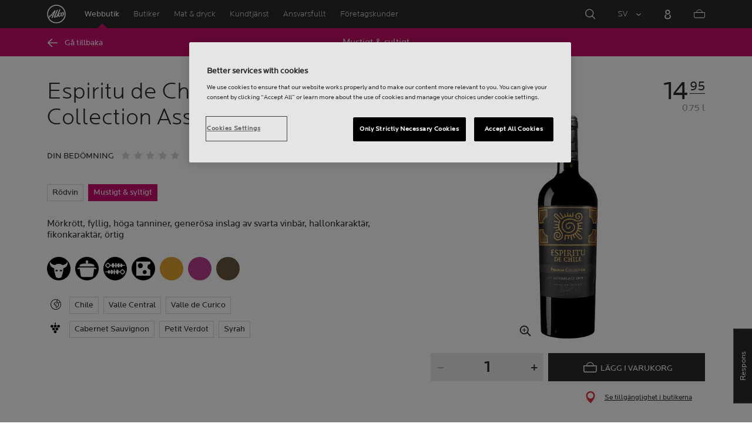

--- FILE ---
content_type: text/html;charset=utf-8
request_url: https://www.alko.fi/sv/produkter/946497/Espiritu-de-Chile-Premium-Collection-Assemblage-2019/
body_size: 18503
content:


<!doctype html><html lang="sv"><head><script type="text/javascript">try { document.__defineGetter__("referrer",function(){return "";}); } catch (exception) {try {Object.defineProperties(document, {referrer:   { get: function() { return ""; } } } );} catch (exception) {} } </script>
<script>
requestManifest();
function requestManifest() {
var xmlHttp = new XMLHttpRequest();
xmlHttp.open("GET", "/INTERSHOP/rest/WFS/Alko-OnlineShop-Site/-/storejson/manifest.json", false); // false for synchronous request
xmlHttp.send(null);
xmlHttp.onreadystatechange = manifestRequestResponseReceived(xmlHttp);
}
function manifestRequestResponseReceived(xmlHttp) {
var manifestExists = xmlHttp.responseText;
if ( manifestExists == 'true' ) {
var link = document.createElement('link');
link.rel = "manifest";
link.href = "/INTERSHOP/static/BOS/Alko-Site/OnlineShop/Alko-OnlineShop/en_US/mobile-app/manifest.json";
document.head.appendChild(link);
}
}
</script>
<meta http-equiv="x-ua-compatible" content="IE=edge">
<meta charset="utf-8">
<meta name="viewport" content="width=device-width, initial-scale=1"><meta http-equiv="refresh" content="2050"/><meta http-equiv="refresh" content="1800"/> 
<meta name="description" content="Espiritu de Chile Premium Collection Assemblage 2019 - Valle de Curico - Mörkrött, fyllig, höga tanniner, generösa inslag av svarta vinbär, hallonkaraktär, fikonkaraktär, örtig"><meta name="keywords" content=""><link rel="canonical" href="https://www.alko.fi/sv/produkter/946497/Espiritu-de-Chile-Premium-Collection-Assemblage-2019/" /><link rel="alternate" hreflang="en" href="https://www.alko.fi/en/products/946497/Espiritu-de-Chile-Premium-Collection-Assemblage-2019/">
<link rel="alternate" hreflang="fi" href="https://www.alko.fi/tuotteet/946497/Espiritu-de-Chile-Premium-Collection-Assemblage-2019/">
<link rel="alternate" hreflang="sv" href="https://www.alko.fi/sv/produkter/946497/Espiritu-de-Chile-Premium-Collection-Assemblage-2019/">
<meta property="og:title" content="Espiritu de Chile Premium Collection Assemblage 2019">
<meta property="og:url" content="https://www.alko.fi/sv/produkter/946497/Espiritu-de-Chile-Premium-Collection-Assemblage-2019/">
<meta property="og:type" content="product"><meta property="og:description" content="Mörkrött, fyllig, höga tanniner, generösa inslag av svarta vinbär, hallonkaraktär, fikonkaraktär, örtig"><meta property="og:image" content="https://images.alko.fi/images/cs_srgb,f_auto,t_medium/cdn/946497/espiritu-de-chile-premium-collection-assemblage-2019.jpg"><meta property="og:site_name" content="Alko">
<meta property="og:locale" content="sv_SE"><title>Espiritu de Chile Premium Collection Assemblage 2019 | Alko</title><link rel="icon" type="image/x-icon" href="/INTERSHOP/static/WFS/Alko-OnlineShop-Site/-/-/sv_SE/images/favicon.ico">
<link rel="apple-touch-icon" href="/INTERSHOP/static/WFS/Alko-OnlineShop-Site/-/-/sv_SE/images/apple-logo.png">
<style>.async-hide { opacity: 0 !important} </style>
<script>
(function(a,s,y,n,c,h,i,d,e){s.className+=' '+y;
h.end=i=function(){s.className=s.className.replace(RegExp(' ?'+y),'')};
(a[n]=a[n]||[]).hide=h;setTimeout(function(){i();h.end=null},c);
})(window,document.documentElement,'async-hide','dataLayer',4000,{'GTM-PB599V':true});
</script><script src="/INTERSHOP/static/WFS/Alko-OnlineShop-Site/-/-/sv_SE/js/lib/jquery-1.11.3.min.js"></script>
<script src="/INTERSHOP/static/WFS/Alko-OnlineShop-Site/-/-/sv_SE/js/lib/moment.min.js"></script><script>
var alkoStore = alkoStore || {};
alkoStore.appName = 'Alko';
alkoStore.pageDeps = [
{ moduleName: 'gtm-helper' }
];
alkoStore.checkout = { notifications: [] };
alkoStore.pageLoadActions = []; // Store functions to invoke at page load, after all JS modules have been initialized
alkoStore.environment = { 
currentPage: null,
mightBeTouchDevice: null,
isiPad: !!(navigator.userAgent.match(/iPad/i) != null),
isiPhone: !!(navigator.userAgent.match(/iPhone/i) != null),
isiOs11: /iPad|iPhone|iPod/.test(navigator.userAgent) && /OS 11_(\d{1,2})/.test(navigator.userAgent),
isAndroid: !!(navigator.userAgent.match(/Android/i) != null),
isWindowsPhone: !!(navigator.userAgent.match(/IEMobile|Lumia/i) != null),
isIEBrowser: ((navigator.userAgent.indexOf('MSIE') != -1) || (navigator.userAgent.indexOf('Trident') != -1 && navigator.userAgent.indexOf('MSIE') == -1)),
isFirefox: (navigator.userAgent.toLowerCase().indexOf('firefox') > -1)
};














alkoStore.user = {
locale: "sv_SE",

userID: null,
isLoggedIn: false,
customerType: "ANONYMOUS",
firstName: null,
birthdayDate: null,
userUUID: null,
ageGroup: "buyer_0"

};
alkoStore.errors = [];

alkoStore.epochTimestamp = 1769029364512;

alkoStore.giosg = {
secureMetaData: "eyJhbGciOiJIUzI1NiJ9.eyJVc2VyIG5hbWUiOiJBbm9ueW1vdXMgVXNlciIsImV4cCI6MTc2OTAyOTM5NH0.GryCmwYAHaY7ZhgLa79rZny5J5x1HPwkePIxQe84pXs",
getMetaURL: "https://www.alko.fi/INTERSHOP/web/WFS/Alko-OnlineShop-Site/sv_SE/-/EUR/ALKO_ProcessChatMetadata-PrepareMetadata",
expiryTimeinMilliSeconds: "1&nbsp;769&nbsp;029&nbsp;394&nbsp;512"
};
(function(user) {
dataLayer = window.dataLayer || [];
dataLayer.push({
'userId': user.userID,
'userIsLoggedIn': user.isLoggedIn,
'userAgeGroup': user.ageGroup,
'userLocale': user.locale,
'userCustomerType': user.customerType,
'userPermitClass': user.permitClass,
'userPermitIsValid': user.permitValid
});
$(document).on('click', '.js-logout-btn' ,function(e){
dataLayer.push({
'event': 'logout',
'userId': user.userID,
'userIsLoggedIn': false,
'userCustomerType': user.customerType
});
});
if (user.accountWasCreated) {
dataLayer.push({
'event': "VirtualPageView",
'virtualPagePath': '/create-account/complete-' + user.accountWasCreated,
'virtualPageTitle': "Account Created"
});
dataLayer.push({
'event': "registration",
'userId': user.userID,
'userCustomerType': user.customerType
});
}
}(alkoStore.user));
alkoStore.environment.listView = "list-view-grid";

alkoStore.texts = {
integrationMessageGeneralError: 'An unknown error has occurred.',
integrationMessage000: 'I webbutikens lager',
integrationMessage001: 'Inte tillgänglig i webbutiken',
integrationMessage002: 'Tillgänglig inom ca. 5-10 vardagar002',
integrationMessage003: 'Inte tillgänglig i webbutiken',
integrationMessage004: 'Tillgänglig inom ca. 5-10 vardagar004',
integrationMessage006: 'The delivery date for this product is unknown.',
integrationMessage007: 'Inte tillgänglig i webbutiken',
integrationMessage101: 'The product was not found.',
integrationMessage102: 'Inte tillgänglig i webbutiken',
integrationMessage103: 'Inte tillgänglig i webbutiken',
integrationMessage117: 'Ungdomar som fyllt 18 år får köpa drycker som har en alkoholhalt på högst 22 procent.',
integrationMessage119: 'Ungdomar som fyllt 18 år får köpa drycker som har en alkoholhalt på högst 22 procent.',
integrationMessage141: 'Tillgänglig inom ca. 5-10 vardagar141',
integrationMessage142: 'Tillgänglig inom ca. 5-10 vardagar142',
integrationMessage143: 'Tillgänglig inom ca. 5-10 vardagar143',
integrationMessage144: 'Tillgänglig inom ca. 5-10 vardagar144',
integrationMessage145: 'Tillgänglig inom ca. 5-10 vardagar145',
integrationMessage146: 'Tillgänglig inom ca. 5-10 vardagar146',
integrationMessage147: 'Tillgänglig inom ca. 5-10 vardagar147',
integrationMessage148: 'Tillgänglig inom ca. 5-10 vardagar148',
integrationMessage149: 'Tillgänglig inom ca. 5-10 vardagar149',
integrationMessage150: 'Tillgänglig inom ca. 5-10 vardagar150',
integrationMessage151: 'Tillgänglig inom ca. 5-10 vardagar151',
integrationMessage152: 'Tillgänglig inom ca. 5-10 vardagar152',
integrationMessage153: 'Tillgänglig inom ca. 5-10 vardagar153',
integrationMessage154: 'Tillgänglig inom ca. 5-10 vardagar154',
integrationMessage155: 'Inte tillgänglig i webbutiken',
integrationMessage170: 'Du har inte rätt att köpa den här produkten.',
integrationMessage171: 'Du har inte rätt att köpa den här produkten.',
integrationMessage172: 'Du har inte rätt att köpa den här produkten.',
integrationMessage197: 'Inte tillgänglig i webbutiken',
integrationMessage198: 'The delivery date for this product is unknown.',
integrationMessage199: 'Ej tillgänglig i webbutiken, nästa möjliga beställningstidpunkt',
integrationMessage200: 'Tillgänglig inom 6-10 vardagar',
defaultYellowProductMessage: 'Uppskattad tillgänglighet 8-15 vardagar',
error: {
heading: 'WE ARE REALLY SORRY!',
error403: 'An error has occured.',
error500: 'An error has occured.',
error501: 'An error has occured.'
},
stores: {
contextData: {
showInfoText : 'VISA MER',
selectionText : 'VISA SORTIMENT',
openTodayText : '&Ouml;ppet idag',
openTomorrowText : '&Ouml;ppet i morgon',
showInfoLink : 'https:&#47;&#47;www.alko.fi&#47;INTERSHOP&#47;web&#47;WFS&#47;Alko-OnlineShop-Site&#47;sv_SE&#47;-&#47;EUR&#47;ALKO_ViewStore-Start?StoreID=',
storeText : 'BUTIK',
pickupText : 'UTH&Auml;MTNINGSPLATS',
closedText : 'ST&Auml;NGD',
closedFullText: 'BUTIK/UTH&Auml;MTNINGSPLATS ST&Auml;NGD',
webshopDescriptionClosedStoreLabel: 'Butiken är stängd idag'
}
},
loginProcess: {
UnableToFindMembershipData : 'Ditt anv&auml;ndarnamn eller l&ouml;senord &auml;r felaktigt. V&auml;nligen pr&ouml;va p&aring; nytt.',
IncorrectPassword : 'Ditt anv&auml;ndarnamn eller l&ouml;senord &auml;r felaktigt. V&auml;nligen pr&ouml;va p&aring; nytt.',
IncorrectInputDetails : 'Ditt anv&auml;ndarnamn eller l&ouml;senord &auml;r felaktigt. V&auml;nligen pr&ouml;va p&aring; nytt.',
DisabledUser : 'Your account is disabled.',
DisabledCustomer : 'Your customer account is disabled.',
NonApprovedCustomer : 'Your customer account is not approved.',
successfulLogin : ', inloggningen lyckades, v&auml;lkommen!',
permitName: 'Permit#',
profileName: 'Jag'
},
logoutProcess: {
closeBrowserMessage: 'Please close the browser to complete the logout!'
},
ao: {
currentStoreIsNotSelected: 'Välj butik du arbetar i'
},
shippingMethods: {
shippingMethod_11: 'Leverans till företagsadress',
shippingMethod_12: 'Delivery to corporate address',
shippingMethod_13: 'Leverans till företagsadress',
shippingMethod_14: 'Hämtas i butik (1-3 arbetsdagar)',
shippingMethod_15: 'Hämtas i butik (5-10 arbetsdagar)',
shippingMethod_16: 'Hämtas i butik (inom 4-5 arbetsdagar)',
shippingMethod_17: 'Hämtas på uthämtningsställe (2-3 arbetsdagar)',
shippingMethod_18: 'Hämtas på uthämtningsställe (5-10 arbetsdagar)'
}
};

alkoStore.urls = {
webRoot: '/INTERSHOP/static/WFS/Alko-OnlineShop-Site/-/-/sv_SE',
miniCartContent: 'https://www.alko.fi/INTERSHOP/web/WFS/Alko-OnlineShop-Site/sv_SE/-/EUR/ViewCart-Dispatch?OpenMiniCart=true',
restRoot: 'https://www.alko.fi/INTERSHOP/rest/WFS/Alko-OnlineShop-Site/-/',

paging: 'https://www.alko.fi/INTERSHOP/web/WFS/Alko-OnlineShop-Site/sv_SE/-/EUR/ViewParametricSearch-ProductPaging',
pagingall: 'https://www.alko.fi/INTERSHOP/web/WFS/Alko-OnlineShop-Site/sv_SE/-/EUR/ViewParametricSearch-PagingAll',

login: 'https://www.alko.fi/INTERSHOP/web/WFS/Alko-OnlineShop-Site/sv_SE/-/EUR/ViewUserAccount-ShowLogin',
storesJSON: 'https://www.alko.fi/INTERSHOP/web/WFS/Alko-OnlineShop-Site/sv_SE/-/EUR/ALKO_ViewStoreLocator-StoresJSON',
storeMapMarker: '/INTERSHOP/static/WFS/Alko-OnlineShop-Site/-/-/sv_SE/images/storefinder/mock-google-marker.png', 
pickupMapMarker: 'https://maps.google.com/mapfiles/kml/paddle/blu-circle.png',
closedMapMarker: 'https://maps.google.com/mapfiles/kml/paddle/wht-circle.png',
mobileMenuUrl: 'https://www.alko.fi/INTERSHOP/web/WFS/Alko-OnlineShop-Site/sv_SE/-/EUR/ALKO_ViewMobileMenu-Start'
};

alkoStore.elems = {
$document: $(document)
};
alkoStore.timing = {
head: new Date().getTime()
};
alkoStore.gtmData = {};
window.localStorage && localStorage.setItem('selectedTopFilter', '');
</script><!-- Google Tag Manager -->
<script>(function(w,d,s,l,i){w[l]=w[l]||[];w[l].push(
{'gtm.start': new Date().getTime(),event:'gtm.js'}
);var f=d.getElementsByTagName(s)[0],
j=d.createElement(s),dl=l!='dataLayer'?'&l='+l:'';j.async=true;j.src=
'//www.googletagmanager.com/gtm.js?id='+i+dl;f.parentNode.insertBefore(j,f);
})(window,document,'script','dataLayer','GTM-PB599V');</script>
<!-- End Google Tag Manager --><script type="text/javascript">
nameGiftCard= 'Namn';
emailGiftCard= 'Mottagarens e-postadress (Vi har f&ouml;r n&auml;rvarande problem med att leverera presentkort till outlook-, live- och hotmail-e-postadresser. Vi rekommenderar att du anv&auml;nder en annan e-postadress. Vi beklagar situationen!)';
deleteRecipient= 'Radera';
saveRecipient= 'Spara &auml;ndringar';
editRecipient= 'Redigera';
notValidEmail= 'The email address is not valid';
</script><script>

	(function() {
	    
	    
	    function loadAsyncCss(href) {
	        
	    	var resource = document.createElement('link'),
	    	
			head = document.getElementsByTagName('head')[0];
		
			resource.setAttribute('rel', 'stylesheet');
			resource.setAttribute('href', href);
			resource.setAttribute('type', 'text/css');
		
			head.appendChild(resource);
	    }
	    
	    
	    loadAsyncCss("https://maxcdn.bootstrapcdn.com/font-awesome/4.5.0/css/font-awesome.min.css");
	    
	}());
	
</script>




		<script>
			!function(){function e(e,t){function n(){!o&&t&&(o=!0,t.call(e))}var o;e.addEventListener&&e.addEventListener("load",n),e.attachEvent&&e.attachEvent("onload",n),"isApplicationInstalled"in navigator&&"onloadcssdefined"in e&&e.onloadcssdefined(n)}!function(e){"use strict";var t=function(t,n,o){function r(e){if(c.body)return e();setTimeout(function(){r(e)})}function a(){d.addEventListener&&d.removeEventListener("load",a),d.media=o||"all"}var i,c=e.document,d=c.createElement("link");if(n)i=n;else{var l=(c.body||c.getElementsByTagName("head")[0]).childNodes;i=l[l.length-1]}var s=c.styleSheets;d.rel="stylesheet",d.href=t,d.media="only x",r(function(){i.parentNode.insertBefore(d,n?i:i.nextSibling)});var u=function(e){for(var t=d.href,n=s.length;n--;)if(s[n].href===t)return e();setTimeout(function(){u(e)})};return d.addEventListener&&d.addEventListener("load",a),d.onloadcssdefined=u,u(a),d};"undefined"!=typeof exports?exports.loadCSS=t:e.loadCSS=t}("undefined"!=typeof global?global:this),function(t){var n=function(o,r){"use strict";if(o&&3===o.length){var a=t.navigator,i=t.document,c=t.Image,d=!(!i.createElementNS||!i.createElementNS("http://www.w3.org/2000/svg","svg").createSVGRect||!i.implementation.hasFeature("http://www.w3.org/TR/SVG11/feature#Image","1.1")||t.opera&&-1===a.userAgent.indexOf("Chrome")||-1!==a.userAgent.indexOf("Series40")),l=new c;l.onerror=function(){n.method="png",n.href=o[2],loadCSS(o[2])},l.onload=function(){var t=1===l.width&&1===l.height,a=o[t&&d?0:t?1:2];n.method=t&&d?"svg":t?"datapng":"png",n.href=a,e(loadCSS(a),r)},l.src="[data-uri]",i.documentElement.className+=" grunticon"}};n.loadCSS=loadCSS,n.onloadCSS=e,t.grunticon=n}(this),function(e,t){"use strict";var n,o=t.document,r=function(e){if(o.attachEvent?"complete"===o.readyState:"loading"!==o.readyState)e();else{var t=!1;o.addEventListener("readystatechange",function(){t||(t=!0,e())},!1)}},a=function(e){return t.document.querySelector('link[href$="'+e+'"]')},i=function(e,t){if(n&&!t)return n;n={};var o,r,a,i,c,d;if(!(o=e.sheet))return n;r=o.cssRules?o.cssRules:o.rules;for(var l=0;l<r.length;l++)a=r[l].cssText,i="grunticon:"+r[l].selectorText,(c=a.split(");")[0].match(/US\-ASCII\,([^"']+)/))&&c[1]&&(d=decodeURIComponent(c[1]),n[i]=d);return n},c=function(e,t){var n,r,a,i,c;t?n=e:(t=e,n=o),i="data-grunticon-embed";for(var d in t){c=d.slice("grunticon:".length);try{r=n.querySelectorAll(c)}catch(e){continue}a=[];for(var l=0;l<r.length;l++)null!==r[l].getAttribute(i)&&a.push(r[l]);if(a.length)for(l=0;l<a.length;l++)a[l].innerHTML=t[d],a[l].style.backgroundImage="none",a[l].removeAttribute(i)}return a},d=function(t,n){"svg"===e.method&&r(function(){var o=i(a(e.href));"function"==typeof n?(c(t,o),n()):c(o),"function"==typeof t&&t()})};e.embedIcons=c,e.getCSS=a,e.getIcons=i,e.ready=r,e.svgLoadedCallback=d,e.embedSVG=d}(grunticon,this)}();
			grunticon(["/INTERSHOP/static/WFS/Alko-OnlineShop-Site/-/-/sv_SE/css/icons-data-svg.css?lastModified=1769011205118", "/INTERSHOP/static/WFS/Alko-OnlineShop-Site/-/-/sv_SE/css/icons-data-png.css?lastModified=1769011205118", "/INTERSHOP/static/WFS/Alko-OnlineShop-Site/-/-/sv_SE/css/icons-fallback.css?lastModified=1769011205118"], grunticon.svgLoadedCallback);
		</script>
	


<noscript><link href="/INTERSHOP/static/WFS/Alko-OnlineShop-Site/-/-/sv_SE/css/icons-fallback.css" rel="stylesheet"></noscript>



<link type="text/css" rel="stylesheet" href="/INTERSHOP/static/WFS/Alko-OnlineShop-Site/-/-/sv_SE/bundles&#47;css&#47;base.min.css?lastModified=1769011205200" media="all"/><link rel="preload" as="font" crossorigin="anonymous" href="/INTERSHOP/static/WFS/Alko-OnlineShop-Site/-/-/sv_SE/fonts/LocatorWebRegular.woff">
<link rel="preload" as="font" crossorigin="anonymous" href="/INTERSHOP/static/WFS/Alko-OnlineShop-Site/-/-/sv_SE/fonts/LocatorWebMedium.woff">
<link rel="preload" as="font" crossorigin="anonymous" href="/INTERSHOP/static/WFS/Alko-OnlineShop-Site/-/-/sv_SE/fonts/LocatorWebLight.woff">
 
<meta name="apple-itunes-app" content="app-id=1434288047"><script>
alkoStore.transitions = {};
</script>
</head><body  class="freeze-animations user-not-logged-in list-view-loaded cart-empty list-view-list product-detail" data-jsmodule="body"><!-- Google Tag Manager (noscript) -->
<noscript><iframe src="//www.googletagmanager.com/ns.html?id=GTM-PB599V"
height="0" width="0" style="display:none;visibility:hidden"></iframe></noscript>
<!-- End Google Tag Manager (noscript) --><script>
alkoStore.elems.$html = $(document.getElementsByTagName('html')[0]);
alkoStore.elems.$body = $(document.getElementsByTagName('body')[0]);
(function(bodyClasses, $b) {
alkoStore.environment.isWindowsPhone && bodyClasses.push('winphone');
alkoStore.environment.isAndroid && bodyClasses.push('android');
alkoStore.environment.isIEBrowser && bodyClasses.push('ie-browser');
alkoStore.environment.isFirefox && bodyClasses.push('firefox');
(alkoStore.environment.isiPhone || alkoStore.environment.isiPad) && bodyClasses.push('apple-product');
alkoStore.environment.isiOs11 && bodyClasses.push('ios-11');
$b.addClass(bodyClasses.join(' '));
}([], alkoStore.elems.$body));
/*
* Device type detection ( might-be-mouse-device OR might-be-touch-device )
*/
var deviceType = getCookie('deviceType');

// Device type is not defined in the cookies yet
if ( deviceType == '') {
// Set default device type to Mouse device
document.cookie = "deviceType=might-be-mouse-device;path=/";
}
// Device type is either not defined or is Mouse (Mouse is default)
if ( deviceType == '' || deviceType == 'might-be-mouse-device') {
alkoStore.environment.mightBeTouchDevice = false;
if($('body').hasClass('might-be-touch-device') || !$('body').hasClass('might-be-mouse-device')){
$('body').removeClass('might-be-touch-device');
$('body').addClass('might-be-mouse-device');
}
// Device type is defined: Touch
} else if ( deviceType == 'might-be-touch-device' ) {
alkoStore.environment.mightBeTouchDevice = true;
if($('body').hasClass('might-be-mouse-device') || !$('body').hasClass('might-be-touch-device')){
$('body').removeClass('might-be-mouse-device');
$('body').addClass('might-be-touch-device');
}
}
function getCookie(cookieName) {
var match = document.cookie.match('(^|;)\\s*' + cookieName + '\\s*=\\s*([^;]+)');
return match ? match.pop() : '';
}
</script><script>
alkoStore.user.currentSelectedStore = "";
</script><div data-jsmodule="filter-overlay">
<div class="global-loader text-center">
<p>Ett &ouml;gonblick&hellip;</p>
<div class="loader-icon">
<div class="blockG rotateG_01"></div>
<div class="blockG rotateG_02"></div>
<div class="blockG rotateG_03"></div>
<div class="blockG rotateG_04"></div>
<div class="blockG rotateG_05"></div>
<div class="blockG rotateG_06"></div>
<div class="blockG rotateG_07"></div>
<div class="blockG rotateG_08"></div>
</div></div>
</div>
<div class="site-wrap off-canvas-wrapper">
<div class="off-canvas-wrapper-inner" data-off-canvas-wrapper id="js-off-canvas-wrapper-inner">
<div class="bright-overlay" data-jsmodule="overlay"></div>
<div role="banner" class="main-header-wrap" id="js-main-header-wrap">










 




<div class="questback">
<a href="https:&#47;&#47;www.alko.fi&#47;sv&#47;handla-och-tjanster&#47;kundtjanst&#47;respons" 
target="_blank" 
class="questback-link" 
title="Respons">Respons</a>
</div><div class="off-canvas position-right custom-off-canvas" data-position="right" data-jsmodule="custom-right-off-canvas" data-jsmodule-prevent-destroy="true" tabindex="-1">
<div class="padding-v-1 clearfix custom-right-off-canvas-header">
<span class="alko-icon right custom-off-canvas-close">X</span>
</div>
<div class="custom-off-canvas-content-placeholder"></div>
</div><script src="/INTERSHOP/static/WFS/Alko-OnlineShop-Site/-/-/sv_SE/js/alko_modules/util/optanonCheck.js"></script><script>
$( document ).ready( function () {
optanonCheck("OptanonConsent", "rvdata-Alko-OnlineShop-products");
});
</script>
<script>
alkoStore.transitions.headerFadeDuration = 300;
</script>
<div class="navigation off-canvas position-right" tabindex="-1" id="offCanvasRight" data-off-canvas data-position="right" data-jsmodule="navigation">
<div class="main-menu-header" tabindex="-1">
<a class="hide-for-medium" href="https:&#47;&#47;www.alko.fi&#47;sv&#47;" tabindex="-1">
<div class="logo icon-alko-logo-white" tabindex="-1"></div>
</a>
<span class="alko-icon toggle-main-menu" tabindex="-1">&#88;</span>
</div>
<div class="navigation-change-language hide-for-medium" tabindex="-1" data-jsmodule="switch-locale"><a class="current-language locale" href="#" tabindex="-1" >SV</a><a class="locale switch-locale" tabindex="-1" href="#" data-value="fi_FI">FI</a><a class="locale switch-locale" tabindex="-1" href="#" data-value="en_US">EN</a></div>
<div class="main-navigation hide-for-medium link-list user-menu-item" tabindex="-1" >
<div class="link-list level-1 link-list-can-toggle has-title show-for-logged-in" tabindex="-1" >
<div class="link-list-item title-wrapper" tabindex="-1" >
<div class="user-menu-item-toggle link-list-toggle" tabindex="-1" >
<span class="link-list-toggle-symbol" tabindex="-1" >›</span>
</div>
<span class="link-list-title has-link" tabindex="-1" >
<a class="my-account-btn link-list-title-link" data-selected-page-id="my-alko" href="https:&#47;&#47;www.alko.fi&#47;sv&#47;mina-sidor&#47;oversikt" tabindex="-1" data-firstname data-hj-suppress></a>
</span>
</div>
<div class="link-list-children-wrap" style="display: none;" tabindex="-1" >
<div class="link-list level-2" tabindex="-1" >
<div class="link-list-item link-list-child" tabindex="-1" >
<a class="my-account-btn link-list-link" tabindex="-1" href="https:&#47;&#47;oma.alko.fi">
<span>Egna uppgifter</span>
</a>
</div>
<div class="link-list-item link-list-child" tabindex="-1" >
<a class="my-account-btn link-list-link" tabindex="-1" data-selected-page-id="my-alko" href="https:&#47;&#47;www.alko.fi&#47;sv&#47;mina-sidor&#47;oversikt">
<span>Order &amp; listor</span>
</a>
</div>
<div class="link-list-item link-list-child" tabindex="-1" ><a class="logout-btn link-list-link" 
href="https:&#47;&#47;www.alko.fi&#47;sv&#47;kirjautuaulos"
tabindex="-1">Logga ut</a> 
</div>
</div>
</div>
</div>
</div>
<div class="main-navigation" tabindex="-1">
<div class="link-list level-0">
<div class="link-list-children-wrap"> 
<div class="link-list-item link-list level-1" data-page-id="home-page" tabindex="-1">
<a data-selected-page-id="home-page" tabindex="-1" class="link-list-link" href="https:&#47;&#47;www.alko.fi&#47;sv&#47;" target="_self"><span>Hemsida</span></a>
</div> 
<div class="link-list-item link-list level-1" data-page-id="products" tabindex="-1">
<a data-selected-page-id="products" tabindex="-1" class="link-list-link" href="https:&#47;&#47;www.alko.fi&#47;sv&#47;produkter" target="_self"><span>Webbutik</span></a>
</div> 
<div class="link-list-item link-list level-1" data-page-id="stores" tabindex="-1">
<a data-selected-page-id="stores" tabindex="-1" class="link-list-link" href="https:&#47;&#47;www.alko.fi&#47;sv&#47;butiker-tjanster" target="_self"><span>Butiker</span></a>
</div> 
 
 

<div class="link-list level-1 link-list-can-toggle has-title" data-page-id="dryck-och-mat"><div class="link-list-item title-wrapper" tabindex="-1"><div class="link-list-toggle" tabindex="-1">
<span tabindex="-1" data-page-id="dryck-och-mat" data-level="2" class="link-list-toggle-symbol "> 
 › </span>
</div><div tabindex="-1" class="link-list-title has-link">
<a data-selected-page-id="dryck-och-mat" tabindex="-1" class="link-list-title-link" 

href="https:&#47;&#47;www.alko.fi&#47;sv&#47;dryck-och-mat"
>
<span>Mat &amp; Dryck</span>
</a>
</div>
</div>
<div class="link-list-children-wrap"> 
</div></div> 
 

<div class="link-list level-1 link-list-can-toggle has-title" data-page-id="handla-och-tjanster"><div class="link-list-item title-wrapper" tabindex="-1"><div class="link-list-toggle" tabindex="-1">
<span tabindex="-1" data-page-id="handla-och-tjanster" data-level="2" class="link-list-toggle-symbol "> 
 › </span>
</div><div tabindex="-1" class="link-list-title has-link">
<a data-selected-page-id="handla-och-tjanster" tabindex="-1" class="link-list-title-link" 

href="https:&#47;&#47;www.alko.fi&#47;sv&#47;handla-och-tjanster"
>
<span>Kundtj&auml;nst</span>
</a>
</div>
</div>
<div class="link-list-children-wrap"> 
</div></div> 
 

<div class="link-list level-1 link-list-can-toggle has-title" data-page-id="ansvarsfullt"><div class="link-list-item title-wrapper" tabindex="-1"><div class="link-list-toggle" tabindex="-1">
<span tabindex="-1" data-page-id="ansvarsfullt" data-level="2" class="link-list-toggle-symbol "> 
 › </span>
</div><div tabindex="-1" class="link-list-title has-link">
<a data-selected-page-id="ansvarsfullt" tabindex="-1" class="link-list-title-link" 

href="https:&#47;&#47;www.alko.fi&#47;sv&#47;ansvarsfullt"
>
<span>Ansvarsfullt</span>
</a>
</div>
</div>
<div class="link-list-children-wrap"> 
</div></div> 
 

<div class="link-list level-1 link-list-can-toggle has-title" data-page-id="foretagskunder"><div class="link-list-item title-wrapper" tabindex="-1"><div class="link-list-toggle" tabindex="-1">
<span tabindex="-1" data-page-id="foretagskunder" data-level="2" class="link-list-toggle-symbol "> 
 › </span>
</div><div tabindex="-1" class="link-list-title has-link">
<a data-selected-page-id="foretagskunder" tabindex="-1" class="link-list-title-link" 

href="https:&#47;&#47;www.alko.fi&#47;sv&#47;foretagskunder"
>
<span>F&ouml;retagskunder</span>
</a>
</div>
</div>
<div class="link-list-children-wrap"> 
</div></div></div>
</div>
</div>
</div>
<div class="webstore-header-wrapper" data-jsmodule="header" id="js-main-header">
<div class="smart-banner">
<div class="logo icon-alko-logo-red"></div>
<div class="meta">
<div class="name">Alko appen</div>
<div class="text">Hitta, bl&auml;ddra, spara och best&auml;ll l&auml;tt fr&aring;n Alko appen.</div>
</div>
<a href="" 
class="mobile-app-download" 
data-url="https://www.alko.fi/INTERSHOP/web/WFS/Alko-OnlineShop-Site/sv_SE/-/EUR/ALKO_ViewDownLoadApp-Start" 
>&Ouml;ppna</a>
<a href="#close" class="close"></a>
</div>
<div class="modal-login-overlay invisible"></div>
<div class="above-header-bar" id="above-header-bar"></div>
<div class="webstore-header">
<nav class="header-container">
<ul class="left-section">
<li class="menu-item logo-wrapper">
<a title="Alko Logo Icon" href="https:&#47;&#47;www.alko.fi&#47;sv&#47;">
<div class="logo icon-alko-logo-red"></div>
<div class="logo icon-alko-logo-white"></div>
</a>
</li>
<li class="skip-to-main-content">
<a id="skip-to-main-content" href="javascript:;">Skip to main content</a>
</li> 

 
 

<li class="menu-item" data-page-id="products">
<a data-selected-page-id="products" href="https:&#47;&#47;www.alko.fi&#47;sv&#47;produkter">Webbutik</a>
</li> 
 

<li class="menu-item show-for-large" data-page-id="stores">
<a data-selected-page-id="stores" href="https:&#47;&#47;www.alko.fi&#47;sv&#47;butiker-tjanster">Butiker</a>
</li> 
 

<li class="menu-item show-for-large" data-page-id="dryck-och-mat">
<a data-selected-page-id="dryck-och-mat" href="https:&#47;&#47;www.alko.fi&#47;sv&#47;dryck-och-mat">Mat &amp; dryck</a>
</li> 
 

<li class="menu-item show-for-large" data-page-id="handla-och-tjanster">
<a data-selected-page-id="handla-och-tjanster" href="https:&#47;&#47;www.alko.fi&#47;sv&#47;handla-och-tjanster">Kundtj&auml;nst</a>
</li> 
 

<li class="menu-item show-for-large" data-page-id="ansvarsfullt">
<a data-selected-page-id="ansvarsfullt" href="https:&#47;&#47;www.alko.fi&#47;sv&#47;ansvarsfullt">Ansvarsfullt</a>
</li> 
 

<li class="menu-item show-for-large" data-page-id="foretagskunder">
<a data-selected-page-id="foretagskunder" href="https:&#47;&#47;www.alko.fi&#47;sv&#47;foretagskunder">F&ouml;retagskunder</a>
</li> 
</ul>
<ul class="right-section dropdown menu" data-dropdown-menu>
<li class="menu-item global-notification-button"></li>
<li class="menu-item search">
<a aria-label="Search Magnifier Icon" id="global-search-trigger" href="javascript:;">
<div class="icon-search-white-thin"></div>
</a>
</li>
<li class="menu-item has-submenu change-locale" data-jsmodule="switch-locale"><a class="current-locale" title="Change language to Swedish" href="javascript:;">SV</a><ul class="menu"><li><a class="switch-locale" data-value="fi_FI" href="javascript:;">FI</a></li><li><a class="switch-locale" data-value="en_US" href="javascript:;">EN</a></li></ul>
</li>
<li class="menu-item sign-in hide-for-logged-in">
<a aria-label="Inloggning" href="javascript:;" data-remodal-target="modal-login">
<div class="sign-in-icon icon-header-user"></div>
<span class="sign-in-label">Logga in</span>
</a>
</li>
<li class="menu-item logged-in-label has-submenu show-for-logged-in show-for-medium">
<a class="username" href="https:&#47;&#47;www.alko.fi&#47;sv&#47;mina-sidor&#47;oversikt" data-firstname data-hj-suppress></a>
<ul class="menu">
<li>
<a class="my-account-btn" href="https:&#47;&#47;oma.alko.fi">Egna uppgifter</a>
</li>
<li>
<a class="my-account-btn" href="https:&#47;&#47;www.alko.fi&#47;sv&#47;mina-sidor&#47;oversikt">Order &amp; listor</a>
</li><li id="js-logout">
<a class="logout-btn" 
href="https:&#47;&#47;www.alko.fi&#47;sv&#47;kirjautuaulos"
>Logga ut</a>
</li> 
</ul>
</li>
<li class="menu-item logged-in-label show-for-logged-in hide-for-medium">
<a class="logged-in-icon-wrapper" aria-label="Du &auml;r inloggad" href="javascript:;">
<div class="logged-in-icon icon-header-user"></div>
</a>
</li>
<li data-jsmodule="giosg"></li>
<li class="menu-item header-mini-cart">
<a class="cart-icon-container" data-jsmodule="mini-cart-indicator" aria-label="Shopping cart Menu Icon" href="javascript:;">
<span class="mini-cart-number" id="js-mini-cart-number"></span>
<div class="mini-cart-icon icon-shopping-cart"></div>
<span class="mini-cart-label">Varukorg</span>
</a>
</li>
<li class="menu-item header-menu">
<a title="Menu Icon" href="#" class="toggle-main-menu"> 
<div class="icon-burger-menu"></div>
</a>
</li>
</ul>
</nav>
<div class="utility-bar" id="utility-bar">
<div class="utility-bar-overlay" data-jsmodule="overlay"></div>
<div class="utility-bar-inner-wrap">
<div class="utility-bar-inner">
<div class="global-message-wrapper" data-jsmodule="global-message">
<div class="row"></div>
</div><div class="global-search-wrapper" id="global-search-wrapper" data-jsmodule="global-search">
	<div data-jsmodule="sayt" data-url="https:&#47;&#47;www.alko.fi&#47;INTERSHOP&#47;web&#47;WFS&#47;Alko-OnlineShop-Site&#47;sv_SE&#47;-&#47;EUR&#47;ViewSuggestSearch-Suggest?SaytContext=Header">
	
		<div class="search-bar-initial-wrap">
			<div class="row">
				<div class="search-bar-initial" id="search-bar-initial">
					<div class="global-search-bar" id="global-search-bar">
					<form method="post" action="https://www.alko.fi/INTERSHOP/web/WFS/Alko-OnlineShop-Site/sv_SE/-/EUR/ViewParametricSearchBySearchIndex-SimpleGenericSearch" name="allSearch" id="allSearch"><input type="hidden" name="SynchronizerToken" value="398a5f906be5144c7372ba77f958541c49635ede5435be82a70eb85f30a91494"/>
						<input id="global-search-input" type="text" name="SearchTerm" class="global-search-input" placeholder="S&ouml;k produkter och recept." autocomplete="off"/>
						<input type="submit" value="" class="icon-search-gray" />
					</form>
					</div>
					
					<div class="product-type-filter-buttons" id="global-search-top-filter-buttons"></div>
				</div>
			</div>
		</div>
		
		<div class="row">
			<div class="search-filter-dropdown" id="search-filter-dropdown">
				<div class="search-filter-header">
					<h4>S&ouml;k fr&aring;n produkter</h4>
					<div class="close-search" aria-label="Close search" role="button" id="close-search">X</div>
				</div>
				<div class="search-type-filters row medium-up-3 large-up-4" id="type-filter-buttons"></div>
				<div class="search-category-filters">
					<ul role="menu" class="sub-filters-list row type-text" id="global-search-top-category-links"></ul>
				</div>
			</div>
			
			<div class="global-search-results search-results column"></div>
		</div>

	</div>
</div></div>
</div>
</div>
</div>
<div class="login-message general-message has-arrow-up" data-hj-suppress>
<p class="alko-icon play-button play-button-up"></p>
<p class="message-text"></p>
</div>
<div class="remodal-vertical-middle remodal-show-overlay" data-remodal-modifier="cookies" data-remodal-hashTracking="false" data-remodal-id="cookies-details">
<button data-remodal-close class="remodal-close">&times;</button>
<div class="row">
<div class="column tiny-12 padding-h-4" data-modal-content></div>
</div>
</div>
<a class="back-to-top" data-jsmodule="back-to-top" href="#" title="Tillbaka upp p&aring; sidan">
<span class="alko-icon arrow-up"></span>
</a>
</div></div>
<div role="main" class="main-wrap" id="js-main-wrap">
<div class="remodal-vertical-middle remodal-show-overlay margin-h-1" data-remodal-modifier="wishlist-dialog" data-remodal-id="wishlist-dialog" id="wishlist-dialog-modal">
</div><script>
alkoStore.environment.currentSelectedPage = "products";
alkoStore.environment.currentPage = "PDP";
</script>






 
 
 
 
 
 
 
 
 
<div class="pdp main clearfix black js-accessibility-main-content show-app-banner"
data-jsmodule="pdp" 
data-product="6JbAqHjKDlgAAAFW7HQIbf1H" 
data-bus="generic-product"
data-dynamic-block-call-parameters="CID=qaHAqG7XoX8AAAFoxGw2096J"
data-bus-require-availability="false"
data-product-sku="946497"
data-taste-type-id="
tasteStyle_003"
data-product-data='{
"id": "946497",
"name": "Espiritu de Chile Premium Collection Assemblage 2019",
"size": "0.75",
"selection": "ordinarie sortiment",
"category": "R&ouml;dvin",
"tastestyle": "tasteStyle_003",
"grape": "Cabernet Sauvignon | Petit Verdot | Syrah",
"food": "n&ouml;t | grytr&auml;tter | grillr&auml;tter | milda ostar",
"origin": "Chile",
"supplier": "Cisa Drinks",
"producer": "Aresti Chile Wine",
"alcohol": "13.5",
"packaging": "glasflaska",
"greenChoice": "no",
"ethical": "no"}'>
<div class="pdp-header taste-bg 
tasteStyle_003">
<div class="row">
<a id="back-link" class="return-link" href="javascript:;" tabindex="0">
<span class="link-icon icon-arrow-white"></span>
<span class="link-text">G&aring; tillbaka</span>
</a>
<div class="taste-type-text">
<span>Mustigt &amp; syltigt</span></div>
</div>
</div>








<div id="js-product-page" itemscope itemtype="http://schema.org/Product">
<div class="product-main row">
<div class="pdp-left-section column small-12 medium-7">
<h1 class="product-name" itemprop="name">Espiritu de Chile Premium Collection Assemblage 2019</h1>
<div class="pdp-actions">
<div class="action-rating" data-jsmodule="product-rating">







<div class="rating-label">DIN BED&Ouml;MNING</div><div class="product-star-rating" data-jsmodule="rating"><form method="post" action="https://www.alko.fi/INTERSHOP/web/WFS/Alko-OnlineShop-Site/sv_SE/-/EUR/ViewProductReview-CreateRating" tabindex="-1" name="productRatingForm" class="js-product-rating-form"><input type="hidden" name="SynchronizerToken" value="398a5f906be5144c7372ba77f958541c49635ede5435be82a70eb85f30a91494"/><ul class="rating-input clearfix ">
<li class="rating-star"><a class="star-one" href="#"
data-rating-class="rating-one" 
data-open-modal="confirm-save"
data-modal-url="https://www.alko.fi/INTERSHOP/web/WFS/Alko-OnlineShop-Site/sv_SE/-/EUR/ViewProductReview-CreateRating?CategoryDomainName=&CategoryName=&SKU=946497&CreateProductReviewForm_Rating=1"><span
class="alko-icon star"><span class="visuallyhidden">Star Icon</span></span></a></li>
<li class="rating-star"><a class="star-two" href="#"
data-rating-class="rating-two" 
data-open-modal="confirm-save"
data-modal-url="https://www.alko.fi/INTERSHOP/web/WFS/Alko-OnlineShop-Site/sv_SE/-/EUR/ViewProductReview-CreateRating?CategoryDomainName=&CategoryName=&SKU=946497&CreateProductReviewForm_Rating=2"><span
class="alko-icon star"><span class="visuallyhidden">Star Icon</span></span></a></li>
<li class="rating-star"><a class="star-three"
href="#"
data-rating-class="rating-three" 
data-open-modal="confirm-save"
data-modal-url="https://www.alko.fi/INTERSHOP/web/WFS/Alko-OnlineShop-Site/sv_SE/-/EUR/ViewProductReview-CreateRating?CategoryDomainName=&CategoryName=&SKU=946497&CreateProductReviewForm_Rating=3"><span
class="alko-icon star"><span class="visuallyhidden">Star Icon</span></span></a></li>
<li class="rating-star"><a class="star-four"
href="#"
data-rating-class="rating-four" 
data-open-modal="confirm-save"
data-modal-url="https://www.alko.fi/INTERSHOP/web/WFS/Alko-OnlineShop-Site/sv_SE/-/EUR/ViewProductReview-CreateRating?CategoryDomainName=&CategoryName=&SKU=946497&CreateProductReviewForm_Rating=4"><span
class="alko-icon star"><span class="visuallyhidden">Star Icon</span></span></a></li>
<li class="rating-star"><a class="star-five"
href="#"
data-rating-class="rating-five" 
data-open-modal="confirm-save"
data-modal-url="https://www.alko.fi/INTERSHOP/web/WFS/Alko-OnlineShop-Site/sv_SE/-/EUR/ViewProductReview-CreateRating?CategoryDomainName=&CategoryName=&SKU=946497&CreateProductReviewForm_Rating=5"><span
class="alko-icon star"><span class="visuallyhidden">Star Icon</span></span></a></li>
</ul></form><div class="remodal-vertical-middle remodal-show-overlay"
data-remodal-id="confirm-save"
data-remodal-modifier="confirm-save"
data-remodal-hashtracking="false">
<a data-remodal-close class="modal-close-button">&times;</a>
<div class="row">
<div class="column tiny-12" data-modal-content></div>
</div>
</div>
</div><span class="info-messages">
<div class="general-message error hidden has-arrow-up">
<p class="alko-icon play-button play-button-up"></p>
<p class="message-text"><a data-remodal-target="modal-login" href="javascript:;" >V&auml;nligen logga in.</a></p>
</div>
<div class="general-message green hidden has-arrow-up">
<p class="alko-icon play-button play-button-up"></p>
<p class="message-text">Din bedonmning har sparats.</p>
</div></span> </div>
<div class="action-wishlist" data-jsmodule="wishlist">
<a data-wishlist-action href="https://www.alko.fi/INTERSHOP/web/WFS/Alko-OnlineShop-Site/sv_SE/-/EUR/ViewWishlist-AddItems?TargetPipelineAfterLogin=ViewProduct-Start&SKU=946497&Parameter1_Name=LoginToUse&Parameter1_Value=wishlists&Parameter2_Name=TargetPipeline&Parameter2_Value=ViewProduct-Start&Parameter3_Name=Parameter1_Name&Parameter3_Value=SKU&Parameter4_Name=Parameter1_Value&Parameter4_Value=946497">
<span class="add-to-list-button-text">Till minneslistan</span>
<div class="add-to-list-button icon-add_to_list ">
<div class="icon-add_to_list-selected"></div>
</div>
</a>
</div><div class="review-own" data-jsmodule="modal-wrapper"></div>
</div><div class="product-tags">
<span class="shifted-right-tooltip link-tooltip product-tag"><a class="product-category trackable-filter-item" data-product-category-id="productGroup_110" data-applied-filters='[{"filterName":"CategoryGroup", "filterValue":"R&ouml;dvin"}]' aria-haspopup="true" data-disable-mobile-link="true" href="https://www.alko.fi/sv/produkter?CatalogCategoryID=&SearchParameter=%26%40QueryTerm%3D*%26ContextCategoryUUID%3DbaTAqHh4OgIAAAFVrVYcppid">R&ouml;dvin 
</a><div class="tooltip-text"> 
<div class="tooltip-heading">R&ouml;dvin</div>
<div class="link-to-products">
<a class="trackable-filter-item" data-applied-filters='[{"filterName":"CategoryGroup", "filterValue":"R&ouml;dvin"}]' href="https://www.alko.fi/sv/produkter?CatalogCategoryID=&SearchParameter=%26%40QueryTerm%3D*%26ContextCategoryUUID%3DbaTAqHh4OgIAAAFVrVYcppid" >Se alla produkter</a>
</div> 
</div>
</span><div class="link-tooltip product-tag">
<a class="
tasteStyle_003 taste-bg taste-type trackable-filter-item" 
data-applied-filters='[{"filterName":"TastGroup", "filterValue":"tasteStyle_003"}, {"filterName": "CategoryGroup", "filterValue": "R&ouml;dvin"}]' aria-haspopup="true" data-disable-mobile-link="true" href="https://www.alko.fi/sv/produkter?SearchParameter=%26%40QueryTerm%3D*%26ContextCategoryUUID%3DbaTAqHh4OgIAAAFVrVYcppid%26OnlineFlag%26tasteStyleId%3Dtastestyle_003">
<span>Mustigt &amp; syltigt</span></a>
<div class="tooltip-text">
<div class="tooltip-heading">
<span>Mustigt &amp; syltigt</span></div>
<div class="link-to-products">
<a class="trackable-filter-item" data-applied-filters='[{"filterName":"TastGroup", "filterValue":"tasteStyle_003"}, {"filterName": "CategoryGroup", "filterValue": "R&ouml;dvin"}]' href="https://www.alko.fi/sv/produkter?SearchParameter=%26%40QueryTerm%3D*%26ContextCategoryUUID%3DbaTAqHh4OgIAAAFVrVYcppid%26OnlineFlag%26tasteStyleId%3Dtastestyle_003"> 
S&ouml;k 

<span>Mustigt &amp; syltigt</span> 
<span class="t-lowercase">R&ouml;dvin</span> 
 
</a>
</div>
</div> 
</div></div><div class="hide-for-small-only"><div class="taste-description" itemprop="description"><div class="html-print">Mörkrött, fyllig, höga tanniner, generösa inslag av svarta vinbär, hallonkaraktär, fikonkaraktär, örtig 
</div></div><div class="product-symbols small-only-text-center ">
<div class="icon-container">
<ul class="food-pairings"><li class="food-symbol link-tooltip" data-hovered="not-hovered">
<a aria-label="nöt" class="trackable-filter-item pdp-symbol-link" data-applied-filters='[{"filterName":"foodSymbolID", "filterValue":"n&ouml;t"}]' aria-haspopup="true" data-disable-mobile-link="true" href="https://www.alko.fi/sv/produkter?SearchParameter=%26foodSymbolId%3DfoodSymbol_Nauta">
<div class="alko-icon top foodSymbol_Nauta"></div>
</a> 
<div class="tooltip-text">
<div class="tooltip-heading">n&ouml;t</div>
<p class="food-symbol-text">N&auml;stan vilket r&ouml;dvin som helst, som &auml;r tillr&auml;ckligt fylligt, passar till n&ouml;tk&ouml;tt. &Ouml;l som v&auml;ljs till n&ouml;tk&ouml;tt kan vara fylligt.</p>
<div class="ajax-loader margin-v-1">
<p>Ett &ouml;gonblick&hellip;</p>
<div class="loader-icon">
<div class="blockG rotateG_01"></div>
<div class="blockG rotateG_02"></div>
<div class="blockG rotateG_03"></div>
<div class="blockG rotateG_04"></div>
<div class="blockG rotateG_05"></div>
<div class="blockG rotateG_06"></div>
<div class="blockG rotateG_07"></div>
<div class="blockG rotateG_08"></div>
</div></div>
<div class="link-to-products hidden">
<a class="trackable-filter-item" data-applied-filters='[{"filterName":"foodSymbolID", "filterValue":"n&ouml;t"}]' href="https://www.alko.fi/sv/produkter?SearchParameter=%26foodSymbolId%3DfoodSymbol_Nauta" >Se alla produkter</a>
</div>
<div class="link-to-recipes hidden" data-url="https://www.alko.fi/sv/dryck-och-mat/recept?SearchParameter=%26food%3DfoodSymbol_Nauta">
<a href="https://www.alko.fi/sv/dryck-och-mat/recept?SearchParameter=%26food%3DfoodSymbol_Nauta"> 
G&aring; till recept</a>
</div>
</div>
</li><li class="food-symbol link-tooltip" data-hovered="not-hovered">
<a aria-label="gryträtter" class="trackable-filter-item pdp-symbol-link" data-applied-filters='[{"filterName":"foodSymbolID", "filterValue":"grytr&auml;tter"}]' aria-haspopup="true" data-disable-mobile-link="true" href="https://www.alko.fi/sv/produkter?SearchParameter=%26foodSymbolId%3DfoodSymbol_Pataruoka">
<div class="alko-icon top foodSymbol_Pataruoka"></div>
</a> 
<div class="tooltip-text">
<div class="tooltip-heading">grytr&auml;tter</div>
<p class="food-symbol-text">Grytr&auml;tter har ofta en riklig smak men vid l&aring;ngkok blir smaken ganska mjuk. Som dryck kan v&auml;ljas n&aring;got med en gener&ouml;s och mjuk smak. Om maten &auml;r mycket fet, f&aring;r drycken g&auml;rna ha en stramhet som bryter den feta smaken.</p>
<div class="ajax-loader margin-v-1">
<p>Ett &ouml;gonblick&hellip;</p>
<div class="loader-icon">
<div class="blockG rotateG_01"></div>
<div class="blockG rotateG_02"></div>
<div class="blockG rotateG_03"></div>
<div class="blockG rotateG_04"></div>
<div class="blockG rotateG_05"></div>
<div class="blockG rotateG_06"></div>
<div class="blockG rotateG_07"></div>
<div class="blockG rotateG_08"></div>
</div></div>
<div class="link-to-products hidden">
<a class="trackable-filter-item" data-applied-filters='[{"filterName":"foodSymbolID", "filterValue":"grytr&auml;tter"}]' href="https://www.alko.fi/sv/produkter?SearchParameter=%26foodSymbolId%3DfoodSymbol_Pataruoka" >Se alla produkter</a>
</div>
<div class="link-to-recipes hidden" data-url="https://www.alko.fi/sv/dryck-och-mat/recept?SearchParameter=%26food%3DfoodSymbol_Pataruoka">
<a href="https://www.alko.fi/sv/dryck-och-mat/recept?SearchParameter=%26food%3DfoodSymbol_Pataruoka"> 
G&aring; till recept</a>
</div>
</div>
</li><li class="food-symbol link-tooltip" data-hovered="not-hovered">
<a aria-label="grillrätter" class="trackable-filter-item pdp-symbol-link" data-applied-filters='[{"filterName":"foodSymbolID", "filterValue":"grillr&auml;tter"}]' aria-haspopup="true" data-disable-mobile-link="true" href="https://www.alko.fi/sv/produkter?SearchParameter=%26foodSymbolId%3DfoodSymbol_Grilliruoka">
<div class="alko-icon top foodSymbol_Grilliruoka"></div>
</a> 
<div class="tooltip-text">
<div class="tooltip-heading">grillr&auml;tter</div>
<p class="food-symbol-text">Grillning ger maten rikligt med aromer av eld och r&ouml;k. D&auml;rf&ouml;r ska drycken p&aring; motsvarande s&auml;tt vara gener&ouml;s men ocks&aring; relativt mjuk.</p>
<div class="ajax-loader margin-v-1">
<p>Ett &ouml;gonblick&hellip;</p>
<div class="loader-icon">
<div class="blockG rotateG_01"></div>
<div class="blockG rotateG_02"></div>
<div class="blockG rotateG_03"></div>
<div class="blockG rotateG_04"></div>
<div class="blockG rotateG_05"></div>
<div class="blockG rotateG_06"></div>
<div class="blockG rotateG_07"></div>
<div class="blockG rotateG_08"></div>
</div></div>
<div class="link-to-products hidden">
<a class="trackable-filter-item" data-applied-filters='[{"filterName":"foodSymbolID", "filterValue":"grillr&auml;tter"}]' href="https://www.alko.fi/sv/produkter?SearchParameter=%26foodSymbolId%3DfoodSymbol_Grilliruoka" >Se alla produkter</a>
</div>
<div class="link-to-recipes hidden" data-url="https://www.alko.fi/sv/dryck-och-mat/recept?SearchParameter=%26food%3DfoodSymbol_Grilliruoka">
<a href="https://www.alko.fi/sv/dryck-och-mat/recept?SearchParameter=%26food%3DfoodSymbol_Grilliruoka"> 
G&aring; till recept</a>
</div>
</div>
</li><li class="food-symbol link-tooltip" data-hovered="not-hovered">
<a aria-label="milda ostar" class="trackable-filter-item pdp-symbol-link" data-applied-filters='[{"filterName":"foodSymbolID", "filterValue":"milda ostar"}]' aria-haspopup="true" data-disable-mobile-link="true" href="https://www.alko.fi/sv/produkter?SearchParameter=%26foodSymbolId%3DfoodSymbol_Miedot_juustot">
<div class="alko-icon top foodSymbol_Miedot_juustot"></div>
</a> 
<div class="tooltip-text">
<div class="tooltip-heading">milda ostar</div>
<p class="food-symbol-text">Milda, f&auml;rska och ljusa ostar trivs i s&auml;llskap med likas&aring; en mild och fr&auml;sch dryck. Exempelvis ett fr&auml;scht och syrligt vitvin, ett l&auml;tt r&ouml;dvin eller en smakrik &ouml;ltyp fungerar.</p>
<div class="ajax-loader margin-v-1">
<p>Ett &ouml;gonblick&hellip;</p>
<div class="loader-icon">
<div class="blockG rotateG_01"></div>
<div class="blockG rotateG_02"></div>
<div class="blockG rotateG_03"></div>
<div class="blockG rotateG_04"></div>
<div class="blockG rotateG_05"></div>
<div class="blockG rotateG_06"></div>
<div class="blockG rotateG_07"></div>
<div class="blockG rotateG_08"></div>
</div></div>
<div class="link-to-products hidden">
<a class="trackable-filter-item" data-applied-filters='[{"filterName":"foodSymbolID", "filterValue":"milda ostar"}]' href="https://www.alko.fi/sv/produkter?SearchParameter=%26foodSymbolId%3DfoodSymbol_Miedot_juustot" >Se alla produkter</a>
</div>
<div class="link-to-recipes hidden" data-url="https://www.alko.fi/sv/dryck-och-mat/recept?SearchParameter=%26food%3DfoodSymbol_Miedot_juustot">
<a href="https://www.alko.fi/sv/dryck-och-mat/recept?SearchParameter=%26food%3DfoodSymbol_Miedot_juustot"> 
G&aring; till recept</a>
</div>
</div>
</li> 
<li class="ecological certificate link-tooltip">
<a aria-label="Arbetsvillkor" class="trackable-filter-item pdp-symbol-link" data-applied-filters='[{"filterName":"EcoFilterId", "filterValue":"Arbetsvillkor" }, {"filterName": "CategoryGroup", "filterValue": "R&ouml;dvin"}]' aria-haspopup="true" data-disable-mobile-link="true" href="https://www.alko.fi/sv/produkter?CatalogCategoryID=&SearchParameter=%26%40QueryTerm%3D*%26ContextCategoryUUID%3DbaTAqHh4OgIAAAFVrVYcppid%26certificateId%3D">
<div class="top communicationEthical"></div>
</a>
<div class="tooltip-text">
<div class="tooltip-heading">Arbetsvillkor</div>
<p class="food-symbol-text">Certifieringar av arbetsf&ouml;rh&aring;llanden samlar etiska certifieringar som tar h&auml;nsyn till m&auml;nniskors v&auml;lbefinnande och arbetsf&ouml;rh&aring;llanden i olika skeden av produkttillverkningen.</p>
<div class="link-to-products">
<a class="trackable-filter-item" data-applied-filters='[{"filterName":"EcoFilterId", "filterValue":"Arbetsvillkor" }, {"filterName": "CategoryGroup", "filterValue": "R&ouml;dvin"}]' href="https://www.alko.fi/sv/produkter?CatalogCategoryID=&SearchParameter=%26%40QueryTerm%3D*%26ContextCategoryUUID%3DbaTAqHh4OgIAAAFVrVYcppid%26certificateId%3DcommunicationEthical">
<span>S&ouml;k Arbetsvillkor <span class="t-lowercase">R&ouml;dvin</span></span>
</a>
</div>
</div>
</li><li class="ecological certificate link-tooltip">
<a aria-label="Produktion" class="trackable-filter-item pdp-symbol-link" data-applied-filters='[{"filterName":"EcoFilterId", "filterValue":"Produktion" }, {"filterName": "CategoryGroup", "filterValue": "R&ouml;dvin"}]' aria-haspopup="true" data-disable-mobile-link="true" href="https://www.alko.fi/sv/produkter?CatalogCategoryID=&SearchParameter=%26%40QueryTerm%3D*%26ContextCategoryUUID%3DbaTAqHh4OgIAAAFVrVYcppid%26certificateId%3D">
<div class="top communicationProduction"></div>
</a>
<div class="tooltip-text">
<div class="tooltip-heading">Produktion</div>
<p class="food-symbol-text">Produktionscertifieringar tar h&auml;nsyn till klimatp&aring;verkan, vattenanv&auml;ndning, avfallshantering och f&ouml;rpackningar.</p>
<div class="link-to-products">
<a class="trackable-filter-item" data-applied-filters='[{"filterName":"EcoFilterId", "filterValue":"Produktion" }, {"filterName": "CategoryGroup", "filterValue": "R&ouml;dvin"}]' href="https://www.alko.fi/sv/produkter?CatalogCategoryID=&SearchParameter=%26%40QueryTerm%3D*%26ContextCategoryUUID%3DbaTAqHh4OgIAAAFVrVYcppid%26certificateId%3DcommunicationProduction">
<span>S&ouml;k Produktion <span class="t-lowercase">R&ouml;dvin</span></span>
</a>
</div>
</div>
</li><li class="ecological certificate link-tooltip">
<a aria-label="Odling" class="trackable-filter-item pdp-symbol-link" data-applied-filters='[{"filterName":"EcoFilterId", "filterValue":"Odling" }, {"filterName": "CategoryGroup", "filterValue": "R&ouml;dvin"}]' aria-haspopup="true" data-disable-mobile-link="true" href="https://www.alko.fi/sv/produkter?CatalogCategoryID=&SearchParameter=%26%40QueryTerm%3D*%26ContextCategoryUUID%3DbaTAqHh4OgIAAAFVrVYcppid%26certificateId%3D">
<div class="top communicationCultivation"></div>
</a>
<div class="tooltip-text">
<div class="tooltip-heading">Odling</div>
<p class="food-symbol-text">Vid certifieringen av odlingen tas h&auml;nsyn till bland annat markh&auml;lsa, biologisk m&aring;ngfald, kemikalie- och vattenanv&auml;ndning samt klimatp&aring;verkan.</p>
<div class="link-to-products">
<a class="trackable-filter-item" data-applied-filters='[{"filterName":"EcoFilterId", "filterValue":"Odling" }, {"filterName": "CategoryGroup", "filterValue": "R&ouml;dvin"}]' href="https://www.alko.fi/sv/produkter?CatalogCategoryID=&SearchParameter=%26%40QueryTerm%3D*%26ContextCategoryUUID%3DbaTAqHh4OgIAAAFVrVYcppid%26certificateId%3DcommunicationCultivation">
<span>S&ouml;k Odling <span class="t-lowercase">R&ouml;dvin</span></span>
</a>
</div>
</div>
</li></ul>
</div>
</div><div class="product-tags-wrap pdp-region-tags">
<span class="icon-globe tags-label-icon"></span>
<div class="product-tags">
<span class="shifted-right-tooltip link-tooltip product-tag">
<a class="trackable-filter-item" data-applied-filters='[{"filterName":"countryId", "filterValue":"Chile"}]' aria-haspopup="true" data-disable-mobile-link="true" href="https://www.alko.fi/sv/produkter?SearchParameter=%26countryId%3DCHL">Chile</a>
<div class="tooltip-text">
<div class="tooltip-heading">Chile</div>
<div class="link-to-products">
<a class="product-category trackable-filter-item" data-applied-filters='[{"filterName":"countryId", "filterValue":"Chile"}]' href="https://www.alko.fi/sv/produkter?SearchParameter=%26countryId%3DCHL">Se alla produkter</a>
</div> 
</div>
</span><span class="link-tooltip product-tag">
<a class="trackable-filter-item" data-applied-filters='[{"filterName":"countryId", "filterValue":"Valle Central"}]' aria-haspopup="true" data-disable-mobile-link="true" href="https://www.alko.fi/sv/produkter?SearchParameter=%26regionId%3DCHL_valle_central" >Valle Central</a>
<div class="tooltip-text">
<div class="tooltip-heading">Valle Central</div>
<div class="link-to-products">
<a class="product-category trackable-filter-item" data-applied-filters='[{"filterName":"countryId", "filterValue":"Valle Central"}]' href="https://www.alko.fi/sv/produkter?SearchParameter=%26regionId%3DCHL_valle_central" >Se alla produkter</a>
</div> 
</div>
</span><span class="product-tag">
<a class="tag-not-clickable" href="javascript:;">Valle de Curico</a>
</span></div>
</div><div class="product-tags-wrap pdp-wine-tags">
<span class="icon-grapes tags-label-icon"></span>
<div class="product-tags"><span class="shifted-right-tooltip link-tooltip product-tag">
<a class="trackable-filter-item" data-applied-filters='[{"filterName":"TastGroup", "filterValue":"Cabernet Sauvignon" }, {"filterName": "CategoryGroup", "filterValue": "R&ouml;dvin"}]' aria-haspopup="true" data-disable-mobile-link="true" href="https://www.alko.fi/sv/produkter?CatalogCategoryID=&SearchParameter=%26%40QueryTerm%3D*%26ContextCategoryUUID%3DbaTAqHh4OgIAAAFVrVYcppid%26grapeId%3Dgrape_cabernet_sauvignon">Cabernet Sauvignon</a> 
<div class="tooltip-text">
<div class="tooltip-heading">Cabernet Sauvignon</div>
<div class="link-to-products">
<a class="trackable-filter-item" data-applied-filters='[{"filterName":"TastGroup", "filterValue":"Cabernet Sauvignon" }, {"filterName": "CategoryGroup", "filterValue": "R&ouml;dvin"}]' href="https://www.alko.fi/sv/produkter?CatalogCategoryID=&SearchParameter=%26%40QueryTerm%3D*%26ContextCategoryUUID%3DbaTAqHh4OgIAAAFVrVYcppid%26grapeId%3Dgrape_cabernet_sauvignon">
<span>S&ouml;k Cabernet Sauvignon <span class="t-lowercase">R&ouml;dvin</span></span>
</a>
</div> 
</div> 
</span><span class="shifted-right-tooltip link-tooltip product-tag">
<a class="trackable-filter-item" data-applied-filters='[{"filterName":"TastGroup", "filterValue":"Petit Verdot" }, {"filterName": "CategoryGroup", "filterValue": "R&ouml;dvin"}]' aria-haspopup="true" data-disable-mobile-link="true" href="https://www.alko.fi/sv/produkter?CatalogCategoryID=&SearchParameter=%26%40QueryTerm%3D*%26ContextCategoryUUID%3DbaTAqHh4OgIAAAFVrVYcppid%26grapeId%3Dgrape_petit_verdot">Petit Verdot</a> 
<div class="tooltip-text">
<div class="tooltip-heading">Petit Verdot</div>
<div class="link-to-products">
<a class="trackable-filter-item" data-applied-filters='[{"filterName":"TastGroup", "filterValue":"Petit Verdot" }, {"filterName": "CategoryGroup", "filterValue": "R&ouml;dvin"}]' href="https://www.alko.fi/sv/produkter?CatalogCategoryID=&SearchParameter=%26%40QueryTerm%3D*%26ContextCategoryUUID%3DbaTAqHh4OgIAAAFVrVYcppid%26grapeId%3Dgrape_petit_verdot">
<span>S&ouml;k Petit Verdot <span class="t-lowercase">R&ouml;dvin</span></span>
</a>
</div> 
</div> 
</span><span class="shifted-right-tooltip link-tooltip product-tag">
<a class="trackable-filter-item" data-applied-filters='[{"filterName":"TastGroup", "filterValue":"Syrah" }, {"filterName": "CategoryGroup", "filterValue": "R&ouml;dvin"}]' aria-haspopup="true" data-disable-mobile-link="true" href="https://www.alko.fi/sv/produkter?CatalogCategoryID=&SearchParameter=%26%40QueryTerm%3D*%26ContextCategoryUUID%3DbaTAqHh4OgIAAAFVrVYcppid%26grapeId%3Dgrape_syrah">Syrah</a> 
<div class="tooltip-text">
<div class="tooltip-heading">Syrah</div>
<div class="link-to-products">
<a class="trackable-filter-item" data-applied-filters='[{"filterName":"TastGroup", "filterValue":"Syrah" }, {"filterName": "CategoryGroup", "filterValue": "R&ouml;dvin"}]' href="https://www.alko.fi/sv/produkter?CatalogCategoryID=&SearchParameter=%26%40QueryTerm%3D*%26ContextCategoryUUID%3DbaTAqHh4OgIAAAFVrVYcppid%26grapeId%3Dgrape_syrah">
<span>S&ouml;k Syrah <span class="t-lowercase">R&ouml;dvin</span></span>
</a>
</div> 
</div> 
</span></div>
</div>
</div>
</div>
<div class="pdp-right-section column small-12 medium-5 text-center"><div class="stock-img">
<div class="price-splash">
<span class="product-price" itemprop="offers" itemscope itemtype="http://schema.org/Offer">



















<span tabindex="-1" class="js-price-container price-wrapper price module-price " itemprop="price" content="14.95" aria-label="14.95&nbsp;€."><span aria-hidden="true" tabindex="-1" class="price-part">14</span><span aria-hidden="true" tabindex="-1" class="price-part">95</span></span><meta itemprop="priceCurrency" content="EUR" />
<link itemprop="availability" /></span><span class="volume">0.75&nbsp;l</span></div><div class="product-image-splash"><div class="product-image-wrap" tabindex="-1" ><span class="zoom-magnifier hidden"><span class="alko-icon add-tag-filter"></span></span>
<span class="looking-glass-header icon-zoom hide-for-small-only hidden absolute"><span class="visuallyhidden">Zoom Icon</span></span><span class="vertical-align-helper" tabindex="-1"></span><link itemprop="image" href="
https://images.alko.fi/images/cs_srgb,f_auto,t_products/cdn/946497/espiritu-de-chile-premium-collection-assemblage-2019.jpg"><imgproduct tabindex="-1" 

data-has-zoom="true" 
data-zoom-large="
https://images.alko.fi/images/cs_srgb,f_auto,t_large/cdn/946497/espiritu-de-chile-premium-collection-assemblage-2019.jpg" 
data-zoom-medium="
https://images.alko.fi/images/cs_srgb,f_auto,t_medium/cdn/946497/espiritu-de-chile-premium-collection-assemblage-2019.jpg"
 
data-image-view="" 
data-image-format="t_large"

src="
https://images.alko.fi/images/cs_srgb,f_auto,t_products/cdn/946497/espiritu-de-chile-premium-collection-assemblage-2019.jpg"
 
alt="Espiritu de Chile Premium Collection Assemblage 2019 product photo" 

class="product-image hide-for-medium"

></div>
<noscript>
<img src="
https://images.alko.fi/images/cs_srgb,f_auto,t_products/cdn/946497/espiritu-de-chile-premium-collection-assemblage-2019.jpg" 
alt="Espiritu de Chile Premium Collection Assemblage 2019"
>
</noscript></div>
<div class="pdp-add2actions-wrap"><form method="post" action="https://www.alko.fi/INTERSHOP/web/WFS/Alko-OnlineShop-Site/sv_SE/-/EUR/ViewCart-Dispatch?OpenMiniCart=" data-context="PDP" class="product-form product-add-form" name="productForm_946497_"><input type="hidden" name="SynchronizerToken" value="398a5f906be5144c7372ba77f958541c49635ede5435be82a70eb85f30a91494"/>
	<div class="stock-and-buttons column small-12 text-center">
		<div data-alkoproduct="946497">
			
 
<div
class="add-to-cart-wrap"
data-addtocart="946497" 
data-behavior="add"
data-max-basket-quantity="2000"
data-product-data='{
"id": "",
"name": "",
"size": "",
"selection": "",
"category": "R&ouml;dvin",
"tastestyle": "",
"grape": "",
"food": "",
"origin": "",
"supplier": "",
"producer": "",
"alcohol": "",
"packaging": "",
"greenChoice": "",
"ethical": ""}'><input type="hidden" class="add-to-cart-sku" name="SKU" value="946497"/><div class="purchase-quantity">
<label>
<a tabindex="-1" aria-hidden="true" rel="nofollow" href="#" class="minus quantity-gauge quantity-gauge-button column tiny-2 small-2">
<span class="alko-icon minus"><span class="visuallyhidden">Minus Icon</span></span>
</a>
<div class="column tiny-8 quantity-input">
<input type="text" class="quantity-gauge quantity-gauge-qty h4" aria-label="Enter number of items" autocomplete="off" min="1" value="1" name="Quantity_946497">
<input type="hidden" class="quantity-gauge-qty-valid" value="1">
</div>
<a tabindex="-1" rel="nofollow" href="#" class="plus quantity-gauge quantity-gauge-button column tiny-2 small-2">
<span aria-hidden="true" class="alko-icon plus"><span class="visuallyhidden">Plus Icon</span></span>
</a>
</label>
</div> 
<a href="#" rel="nofollow" aria-role="button" class="button add2cart left padding-h-0"><span class="icon-shopping-cart"><span class="visuallyhidden">Cart Icon</span></span><div class="text">L&Auml;GG I VARUKORG</div></a>
<input type="hidden" class="hide" name="addProduct"><div class="error-container">
<p role="alert" class="validation-message error-message product-error-message quantity-error-message">Quantity must be a number greater than zero.</p>
<p role="alert" class="validation-message error-message product-error-message stock-exceeded-error-message">F&ouml;r tillf&auml;llet finns det {0} st. av produkten tillg&auml;nglig.</p>
<p role="alert" class="validation-message error-message product-error-message invalid-input-error-message">Var god, v&auml;lj antal.</p>
<p role="alert" class="validation-message error-message product-error-message max-quantity-error-message">Du kan inte k&ouml;pa mer &auml;n 2&nbsp;000 stycken av denna produkt.</p> 
 
<p class="validation-message error-message product-error-message max-order-quantity-error-message">Du kan inte best&auml;lla fler &auml;n 0 produkter &aring;t g&aring;ngen</p>
</div><input type="hidden" name="addProduct" value="true"></div>
			<a data-addtolist 
				data-add-to-list-url="https://www.alko.fi/INTERSHOP/web/WFS/Alko-OnlineShop-Site/sv_SE/-/EUR/ViewWishlist-AddItems?TargetPipelineAfterLogin=ViewProduct-Start&SKU=946497&Parameter1_Name=LoginToUse&Parameter1_Value=wishlists&Parameter2_Name=TargetPipeline&Parameter2_Value=ViewProduct-Start&Parameter3_Name=Parameter1_Name&Parameter3_Value=SKU&Parameter4_Name=Parameter1_Value&Parameter4_Value=946497" 
				href="javascript:;"
				class="add2list"
				title="">
				<span class="add-to-list-button-text">Till minneslistan</span>
				<div class="add-to-list-button icon-add_to_list">
					<div class="icon-add_to_list-selected"></div>
				</div>
			</a>
		</div>
	</div>
	
	
	<div class="product-availability-wrap column small-12">
		
		<div class="availability-column column tiny-12 small-12 medium-12 large-6">
			<div class="pdp-availability">
				<div class="pdp-availability-icon"></div>
				<div class="pdp-availability-text">
					<div class="product-availability">
<span class="product-availability-message" data-availability="946497"></span>
<span class="product-availability-symbol has-tip top" data-availability="946497" data-disable-hover="true" title=""></span>
</div>
				</div>
			</div>
		</div>
	
		<div class="availability-column column tiny-12 small-12 medium-12 large-6">
			<a href="#" aria-role="button" rel="nofollow" class="check-store-availability" data-jsmodule="off-canvas-trigger" data-options="initModules: false; clone: false; customCSSClass: off-canvas-stock-availability; contentId: store-availability">
				
				<span class="check-store-availability-icon icon icon-availability-only-at-store-red"></span>
				<span class="check-store-availability-text">Se tillg&auml;nglighet i butikerna</span>
				
				<div class="off-canvas-trigger-content">
				
					<div class="stock-availability">
						
						<h4 class="text-center">
							Tillg&auml;nglighet i butikerna
							<hr>
						</h4>
	
						
						
						
							<p class="delayed-stock-info text-center">I rullgardinsmenyn ser du butikerna d&auml;r produkten finns tillg&auml;nglig. Tillg&aring;ngen p&aring; produkter i butikerna uppdateras n&auml;stan i realtid.</p>
						
	
						
						
						
						<div data-jsmodule="store-availability-master" data-url="https://www.alko.fi/INTERSHOP/web/WFS/Alko-OnlineShop-Site/sv_SE/-/EUR/ViewProduct-Include?SKU=946497&AppendStoreList=true&AjaxRequestMarker=true">
							<img src="&#47;INTERSHOP&#47;static&#47;WFS&#47;Alko-OnlineShop-Site&#47;-&#47;-&#47;sv_SE&#47;images&#47;loader-transparent.gif" alt="" class="ajax-loader">
						</div>
	
					</div>
					
				</div>
				
			</a>
		</div>
			
	</div>
	
</form>


<div class="notify-me"><a class="button stock-notification wide price-notification " 
href="javascript:;"
data-remodal-target="modal-login"
data-testing-class="button-addPriceNotification">Notifiera mig via e-post n&auml;r produkten finns tillg&auml;nglig i webbutiken</a></div>
</div>
</div><div class="show-for-small-only"><div class="taste-description" itemprop="description"><div class="html-print">Mörkrött, fyllig, höga tanniner, generösa inslag av svarta vinbär, hallonkaraktär, fikonkaraktär, örtig 
</div></div><div class="product-symbols small-only-text-center ">
<div class="icon-container">
<ul class="food-pairings"><li class="food-symbol link-tooltip" data-hovered="not-hovered">
<a aria-label="nöt" class="trackable-filter-item pdp-symbol-link" data-applied-filters='[{"filterName":"foodSymbolID", "filterValue":"n&ouml;t"}]' aria-haspopup="true" data-disable-mobile-link="true" href="https://www.alko.fi/sv/produkter?SearchParameter=%26foodSymbolId%3DfoodSymbol_Nauta">
<div class="alko-icon top foodSymbol_Nauta"></div>
</a> 
<div class="tooltip-text">
<div class="tooltip-heading">n&ouml;t</div>
<p class="food-symbol-text">N&auml;stan vilket r&ouml;dvin som helst, som &auml;r tillr&auml;ckligt fylligt, passar till n&ouml;tk&ouml;tt. &Ouml;l som v&auml;ljs till n&ouml;tk&ouml;tt kan vara fylligt.</p>
<div class="ajax-loader margin-v-1">
<p>Ett &ouml;gonblick&hellip;</p>
<div class="loader-icon">
<div class="blockG rotateG_01"></div>
<div class="blockG rotateG_02"></div>
<div class="blockG rotateG_03"></div>
<div class="blockG rotateG_04"></div>
<div class="blockG rotateG_05"></div>
<div class="blockG rotateG_06"></div>
<div class="blockG rotateG_07"></div>
<div class="blockG rotateG_08"></div>
</div></div>
<div class="link-to-products hidden">
<a class="trackable-filter-item" data-applied-filters='[{"filterName":"foodSymbolID", "filterValue":"n&ouml;t"}]' href="https://www.alko.fi/sv/produkter?SearchParameter=%26foodSymbolId%3DfoodSymbol_Nauta" >Se alla produkter</a>
</div>
<div class="link-to-recipes hidden" data-url="https://www.alko.fi/sv/dryck-och-mat/recept?SearchParameter=%26food%3DfoodSymbol_Nauta">
<a href="https://www.alko.fi/sv/dryck-och-mat/recept?SearchParameter=%26food%3DfoodSymbol_Nauta"> 
G&aring; till recept</a>
</div>
</div>
</li><li class="food-symbol link-tooltip" data-hovered="not-hovered">
<a aria-label="gryträtter" class="trackable-filter-item pdp-symbol-link" data-applied-filters='[{"filterName":"foodSymbolID", "filterValue":"grytr&auml;tter"}]' aria-haspopup="true" data-disable-mobile-link="true" href="https://www.alko.fi/sv/produkter?SearchParameter=%26foodSymbolId%3DfoodSymbol_Pataruoka">
<div class="alko-icon top foodSymbol_Pataruoka"></div>
</a> 
<div class="tooltip-text">
<div class="tooltip-heading">grytr&auml;tter</div>
<p class="food-symbol-text">Grytr&auml;tter har ofta en riklig smak men vid l&aring;ngkok blir smaken ganska mjuk. Som dryck kan v&auml;ljas n&aring;got med en gener&ouml;s och mjuk smak. Om maten &auml;r mycket fet, f&aring;r drycken g&auml;rna ha en stramhet som bryter den feta smaken.</p>
<div class="ajax-loader margin-v-1">
<p>Ett &ouml;gonblick&hellip;</p>
<div class="loader-icon">
<div class="blockG rotateG_01"></div>
<div class="blockG rotateG_02"></div>
<div class="blockG rotateG_03"></div>
<div class="blockG rotateG_04"></div>
<div class="blockG rotateG_05"></div>
<div class="blockG rotateG_06"></div>
<div class="blockG rotateG_07"></div>
<div class="blockG rotateG_08"></div>
</div></div>
<div class="link-to-products hidden">
<a class="trackable-filter-item" data-applied-filters='[{"filterName":"foodSymbolID", "filterValue":"grytr&auml;tter"}]' href="https://www.alko.fi/sv/produkter?SearchParameter=%26foodSymbolId%3DfoodSymbol_Pataruoka" >Se alla produkter</a>
</div>
<div class="link-to-recipes hidden" data-url="https://www.alko.fi/sv/dryck-och-mat/recept?SearchParameter=%26food%3DfoodSymbol_Pataruoka">
<a href="https://www.alko.fi/sv/dryck-och-mat/recept?SearchParameter=%26food%3DfoodSymbol_Pataruoka"> 
G&aring; till recept</a>
</div>
</div>
</li><li class="food-symbol link-tooltip" data-hovered="not-hovered">
<a aria-label="grillrätter" class="trackable-filter-item pdp-symbol-link" data-applied-filters='[{"filterName":"foodSymbolID", "filterValue":"grillr&auml;tter"}]' aria-haspopup="true" data-disable-mobile-link="true" href="https://www.alko.fi/sv/produkter?SearchParameter=%26foodSymbolId%3DfoodSymbol_Grilliruoka">
<div class="alko-icon top foodSymbol_Grilliruoka"></div>
</a> 
<div class="tooltip-text">
<div class="tooltip-heading">grillr&auml;tter</div>
<p class="food-symbol-text">Grillning ger maten rikligt med aromer av eld och r&ouml;k. D&auml;rf&ouml;r ska drycken p&aring; motsvarande s&auml;tt vara gener&ouml;s men ocks&aring; relativt mjuk.</p>
<div class="ajax-loader margin-v-1">
<p>Ett &ouml;gonblick&hellip;</p>
<div class="loader-icon">
<div class="blockG rotateG_01"></div>
<div class="blockG rotateG_02"></div>
<div class="blockG rotateG_03"></div>
<div class="blockG rotateG_04"></div>
<div class="blockG rotateG_05"></div>
<div class="blockG rotateG_06"></div>
<div class="blockG rotateG_07"></div>
<div class="blockG rotateG_08"></div>
</div></div>
<div class="link-to-products hidden">
<a class="trackable-filter-item" data-applied-filters='[{"filterName":"foodSymbolID", "filterValue":"grillr&auml;tter"}]' href="https://www.alko.fi/sv/produkter?SearchParameter=%26foodSymbolId%3DfoodSymbol_Grilliruoka" >Se alla produkter</a>
</div>
<div class="link-to-recipes hidden" data-url="https://www.alko.fi/sv/dryck-och-mat/recept?SearchParameter=%26food%3DfoodSymbol_Grilliruoka">
<a href="https://www.alko.fi/sv/dryck-och-mat/recept?SearchParameter=%26food%3DfoodSymbol_Grilliruoka"> 
G&aring; till recept</a>
</div>
</div>
</li><li class="food-symbol link-tooltip" data-hovered="not-hovered">
<a aria-label="milda ostar" class="trackable-filter-item pdp-symbol-link" data-applied-filters='[{"filterName":"foodSymbolID", "filterValue":"milda ostar"}]' aria-haspopup="true" data-disable-mobile-link="true" href="https://www.alko.fi/sv/produkter?SearchParameter=%26foodSymbolId%3DfoodSymbol_Miedot_juustot">
<div class="alko-icon top foodSymbol_Miedot_juustot"></div>
</a> 
<div class="tooltip-text">
<div class="tooltip-heading">milda ostar</div>
<p class="food-symbol-text">Milda, f&auml;rska och ljusa ostar trivs i s&auml;llskap med likas&aring; en mild och fr&auml;sch dryck. Exempelvis ett fr&auml;scht och syrligt vitvin, ett l&auml;tt r&ouml;dvin eller en smakrik &ouml;ltyp fungerar.</p>
<div class="ajax-loader margin-v-1">
<p>Ett &ouml;gonblick&hellip;</p>
<div class="loader-icon">
<div class="blockG rotateG_01"></div>
<div class="blockG rotateG_02"></div>
<div class="blockG rotateG_03"></div>
<div class="blockG rotateG_04"></div>
<div class="blockG rotateG_05"></div>
<div class="blockG rotateG_06"></div>
<div class="blockG rotateG_07"></div>
<div class="blockG rotateG_08"></div>
</div></div>
<div class="link-to-products hidden">
<a class="trackable-filter-item" data-applied-filters='[{"filterName":"foodSymbolID", "filterValue":"milda ostar"}]' href="https://www.alko.fi/sv/produkter?SearchParameter=%26foodSymbolId%3DfoodSymbol_Miedot_juustot" >Se alla produkter</a>
</div>
<div class="link-to-recipes hidden" data-url="https://www.alko.fi/sv/dryck-och-mat/recept?SearchParameter=%26food%3DfoodSymbol_Miedot_juustot">
<a href="https://www.alko.fi/sv/dryck-och-mat/recept?SearchParameter=%26food%3DfoodSymbol_Miedot_juustot"> 
G&aring; till recept</a>
</div>
</div>
</li> 
<li class="ecological certificate link-tooltip">
<a aria-label="Arbetsvillkor" class="trackable-filter-item pdp-symbol-link" data-applied-filters='[{"filterName":"EcoFilterId", "filterValue":"Arbetsvillkor" }, {"filterName": "CategoryGroup", "filterValue": "R&ouml;dvin"}]' aria-haspopup="true" data-disable-mobile-link="true" href="https://www.alko.fi/sv/produkter?CatalogCategoryID=&SearchParameter=%26%40QueryTerm%3D*%26ContextCategoryUUID%3DbaTAqHh4OgIAAAFVrVYcppid%26certificateId%3D">
<div class="top communicationEthical"></div>
</a>
<div class="tooltip-text">
<div class="tooltip-heading">Arbetsvillkor</div>
<p class="food-symbol-text">Certifieringar av arbetsf&ouml;rh&aring;llanden samlar etiska certifieringar som tar h&auml;nsyn till m&auml;nniskors v&auml;lbefinnande och arbetsf&ouml;rh&aring;llanden i olika skeden av produkttillverkningen.</p>
<div class="link-to-products">
<a class="trackable-filter-item" data-applied-filters='[{"filterName":"EcoFilterId", "filterValue":"Arbetsvillkor" }, {"filterName": "CategoryGroup", "filterValue": "R&ouml;dvin"}]' href="https://www.alko.fi/sv/produkter?CatalogCategoryID=&SearchParameter=%26%40QueryTerm%3D*%26ContextCategoryUUID%3DbaTAqHh4OgIAAAFVrVYcppid%26certificateId%3DcommunicationEthical">
<span>S&ouml;k Arbetsvillkor <span class="t-lowercase">R&ouml;dvin</span></span>
</a>
</div>
</div>
</li><li class="ecological certificate link-tooltip">
<a aria-label="Produktion" class="trackable-filter-item pdp-symbol-link" data-applied-filters='[{"filterName":"EcoFilterId", "filterValue":"Produktion" }, {"filterName": "CategoryGroup", "filterValue": "R&ouml;dvin"}]' aria-haspopup="true" data-disable-mobile-link="true" href="https://www.alko.fi/sv/produkter?CatalogCategoryID=&SearchParameter=%26%40QueryTerm%3D*%26ContextCategoryUUID%3DbaTAqHh4OgIAAAFVrVYcppid%26certificateId%3D">
<div class="top communicationProduction"></div>
</a>
<div class="tooltip-text">
<div class="tooltip-heading">Produktion</div>
<p class="food-symbol-text">Produktionscertifieringar tar h&auml;nsyn till klimatp&aring;verkan, vattenanv&auml;ndning, avfallshantering och f&ouml;rpackningar.</p>
<div class="link-to-products">
<a class="trackable-filter-item" data-applied-filters='[{"filterName":"EcoFilterId", "filterValue":"Produktion" }, {"filterName": "CategoryGroup", "filterValue": "R&ouml;dvin"}]' href="https://www.alko.fi/sv/produkter?CatalogCategoryID=&SearchParameter=%26%40QueryTerm%3D*%26ContextCategoryUUID%3DbaTAqHh4OgIAAAFVrVYcppid%26certificateId%3DcommunicationProduction">
<span>S&ouml;k Produktion <span class="t-lowercase">R&ouml;dvin</span></span>
</a>
</div>
</div>
</li><li class="ecological certificate link-tooltip">
<a aria-label="Odling" class="trackable-filter-item pdp-symbol-link" data-applied-filters='[{"filterName":"EcoFilterId", "filterValue":"Odling" }, {"filterName": "CategoryGroup", "filterValue": "R&ouml;dvin"}]' aria-haspopup="true" data-disable-mobile-link="true" href="https://www.alko.fi/sv/produkter?CatalogCategoryID=&SearchParameter=%26%40QueryTerm%3D*%26ContextCategoryUUID%3DbaTAqHh4OgIAAAFVrVYcppid%26certificateId%3D">
<div class="top communicationCultivation"></div>
</a>
<div class="tooltip-text">
<div class="tooltip-heading">Odling</div>
<p class="food-symbol-text">Vid certifieringen av odlingen tas h&auml;nsyn till bland annat markh&auml;lsa, biologisk m&aring;ngfald, kemikalie- och vattenanv&auml;ndning samt klimatp&aring;verkan.</p>
<div class="link-to-products">
<a class="trackable-filter-item" data-applied-filters='[{"filterName":"EcoFilterId", "filterValue":"Odling" }, {"filterName": "CategoryGroup", "filterValue": "R&ouml;dvin"}]' href="https://www.alko.fi/sv/produkter?CatalogCategoryID=&SearchParameter=%26%40QueryTerm%3D*%26ContextCategoryUUID%3DbaTAqHh4OgIAAAFVrVYcppid%26certificateId%3DcommunicationCultivation">
<span>S&ouml;k Odling <span class="t-lowercase">R&ouml;dvin</span></span>
</a>
</div>
</div>
</li></ul>
</div>
</div><div class="product-tags-wrap pdp-region-tags">
<span class="icon-globe tags-label-icon"></span>
<div class="product-tags">
<span class="shifted-right-tooltip link-tooltip product-tag">
<a class="trackable-filter-item" data-applied-filters='[{"filterName":"countryId", "filterValue":"Chile"}]' aria-haspopup="true" data-disable-mobile-link="true" href="https://www.alko.fi/sv/produkter?SearchParameter=%26countryId%3DCHL">Chile</a>
<div class="tooltip-text">
<div class="tooltip-heading">Chile</div>
<div class="link-to-products">
<a class="product-category trackable-filter-item" data-applied-filters='[{"filterName":"countryId", "filterValue":"Chile"}]' href="https://www.alko.fi/sv/produkter?SearchParameter=%26countryId%3DCHL">Se alla produkter</a>
</div> 
</div>
</span><span class="link-tooltip product-tag">
<a class="trackable-filter-item" data-applied-filters='[{"filterName":"countryId", "filterValue":"Valle Central"}]' aria-haspopup="true" data-disable-mobile-link="true" href="https://www.alko.fi/sv/produkter?SearchParameter=%26regionId%3DCHL_valle_central" >Valle Central</a>
<div class="tooltip-text">
<div class="tooltip-heading">Valle Central</div>
<div class="link-to-products">
<a class="product-category trackable-filter-item" data-applied-filters='[{"filterName":"countryId", "filterValue":"Valle Central"}]' href="https://www.alko.fi/sv/produkter?SearchParameter=%26regionId%3DCHL_valle_central" >Se alla produkter</a>
</div> 
</div>
</span><span class="product-tag">
<a class="tag-not-clickable" href="javascript:;">Valle de Curico</a>
</span></div>
</div><div class="product-tags-wrap pdp-wine-tags">
<span class="icon-grapes tags-label-icon"></span>
<div class="product-tags"><span class="shifted-right-tooltip link-tooltip product-tag">
<a class="trackable-filter-item" data-applied-filters='[{"filterName":"TastGroup", "filterValue":"Cabernet Sauvignon" }, {"filterName": "CategoryGroup", "filterValue": "R&ouml;dvin"}]' aria-haspopup="true" data-disable-mobile-link="true" href="https://www.alko.fi/sv/produkter?CatalogCategoryID=&SearchParameter=%26%40QueryTerm%3D*%26ContextCategoryUUID%3DbaTAqHh4OgIAAAFVrVYcppid%26grapeId%3Dgrape_cabernet_sauvignon">Cabernet Sauvignon</a> 
<div class="tooltip-text">
<div class="tooltip-heading">Cabernet Sauvignon</div>
<div class="link-to-products">
<a class="trackable-filter-item" data-applied-filters='[{"filterName":"TastGroup", "filterValue":"Cabernet Sauvignon" }, {"filterName": "CategoryGroup", "filterValue": "R&ouml;dvin"}]' href="https://www.alko.fi/sv/produkter?CatalogCategoryID=&SearchParameter=%26%40QueryTerm%3D*%26ContextCategoryUUID%3DbaTAqHh4OgIAAAFVrVYcppid%26grapeId%3Dgrape_cabernet_sauvignon">
<span>S&ouml;k Cabernet Sauvignon <span class="t-lowercase">R&ouml;dvin</span></span>
</a>
</div> 
</div> 
</span><span class="shifted-right-tooltip link-tooltip product-tag">
<a class="trackable-filter-item" data-applied-filters='[{"filterName":"TastGroup", "filterValue":"Petit Verdot" }, {"filterName": "CategoryGroup", "filterValue": "R&ouml;dvin"}]' aria-haspopup="true" data-disable-mobile-link="true" href="https://www.alko.fi/sv/produkter?CatalogCategoryID=&SearchParameter=%26%40QueryTerm%3D*%26ContextCategoryUUID%3DbaTAqHh4OgIAAAFVrVYcppid%26grapeId%3Dgrape_petit_verdot">Petit Verdot</a> 
<div class="tooltip-text">
<div class="tooltip-heading">Petit Verdot</div>
<div class="link-to-products">
<a class="trackable-filter-item" data-applied-filters='[{"filterName":"TastGroup", "filterValue":"Petit Verdot" }, {"filterName": "CategoryGroup", "filterValue": "R&ouml;dvin"}]' href="https://www.alko.fi/sv/produkter?CatalogCategoryID=&SearchParameter=%26%40QueryTerm%3D*%26ContextCategoryUUID%3DbaTAqHh4OgIAAAFVrVYcppid%26grapeId%3Dgrape_petit_verdot">
<span>S&ouml;k Petit Verdot <span class="t-lowercase">R&ouml;dvin</span></span>
</a>
</div> 
</div> 
</span><span class="shifted-right-tooltip link-tooltip product-tag">
<a class="trackable-filter-item" data-applied-filters='[{"filterName":"TastGroup", "filterValue":"Syrah" }, {"filterName": "CategoryGroup", "filterValue": "R&ouml;dvin"}]' aria-haspopup="true" data-disable-mobile-link="true" href="https://www.alko.fi/sv/produkter?CatalogCategoryID=&SearchParameter=%26%40QueryTerm%3D*%26ContextCategoryUUID%3DbaTAqHh4OgIAAAFVrVYcppid%26grapeId%3Dgrape_syrah">Syrah</a> 
<div class="tooltip-text">
<div class="tooltip-heading">Syrah</div>
<div class="link-to-products">
<a class="trackable-filter-item" data-applied-filters='[{"filterName":"TastGroup", "filterValue":"Syrah" }, {"filterName": "CategoryGroup", "filterValue": "R&ouml;dvin"}]' href="https://www.alko.fi/sv/produkter?CatalogCategoryID=&SearchParameter=%26%40QueryTerm%3D*%26ContextCategoryUUID%3DbaTAqHh4OgIAAAFVrVYcppid%26grapeId%3Dgrape_syrah">
<span>S&ouml;k Syrah <span class="t-lowercase">R&ouml;dvin</span></span>
</a>
</div> 
</div> 
</span></div>
</div>
</div>
</div>
</div>
<div class="product-details row">
<div class="column small-12" data-dynamic-block-name="ProductDetails" data-dynamic-block-id="PRODUCTDETAILS"> 
<div class="product-info">
<ul class="accordion" data-accordion data-multi-expand="true" data-allow-all-closed="true">
<li class="accordion-item is-active" data-accordion-item>
<a href="javascript:;" class="accordion-title">Produktinformation</a>
<div class="accordion-content" data-tab-content>
<div class="hard-facts">
<div class="column small-12 medium-6">
<ul class="left-hard-facts-column">
<li class="column" id="sku">
<div class="column tiny-6 small-b1 h8 fact-label">VARUNUMMER</div>
<div class="column tiny-6 small-h6 fact-data" itemprop="sku">946497</div>
</li><li class="column">
<div class="column tiny-6 small-b1 h8 fact-label">ALKOHOL</div>
<div class="column tiny-6 small-h6 fact-data">13.5&#37;</div>
</li><li class="column">
<div class="column tiny-6 small-b1 h8 fact-label">SOCKER</div>
<div class="column tiny-6 small-h6 fact-data">0.0&nbsp;g&#47;l</div>
</li><li class="column">
<div class="column tiny-6 small-b1 h8 fact-label">SYROR</div>
<div class="column tiny-6 small-h6 fact-data">5.6&nbsp;g&#47;l</div>
</li><li class="column">
<div class="column tiny-6 small-b1 h8 fact-label">ENERGI</div>
<div class="column tiny-6 small-h6 fact-data">80.0&nbsp;Kcal/100 ml</div>
</li><li class="column">
<div class="column tiny-6 small-b1 h8 fact-label">CERTIFICATER</div>
<div class="column tiny-6 small-h6 fact-data">Certified Sustainable Wines of Chile</div>
</li><li class="column" id="price-per-litre">
<div class="column tiny-6 small-b1 h8 fact-label">LITERPRIS</div>
<div class="column tiny-6 small-h6 fact-data">19.8&nbsp;EUR</div>
</li><li class="column fact-item">
<div class="column tiny-6 small-b1 h8 fact-label">PANT</div>
<div class="column tiny-6 small-h6 fact-data">0.1&nbsp;&euro;</div>
</li><li class="column fact-item">
<div class="column tiny-6 small-b1 h8 fact-label">INGREDIENSER SOM PRODUCENTEN MEDDELAT OM</div>
<div class="column tiny-6 small-h6 fact-data">Inneh&aring;ller sulfiter</div>
</li></ul>
</div>
<div class="column small-12 medium-6">
<ul class="right-hard-facts-column"><li class="column">
<div class="column tiny-6 small-b1 h8 fact-label">F&Ouml;RPACKNING</div>
<div class="column tiny-6 small-h6 fact-data">
glasflaska</div>
</li><li class="column">
<div class="column tiny-6 small-b1 h8 fact-label">F&Ouml;RSLUTNING</div>
<div class="column tiny-6 small-h6 fact-data">
naturkork</div>
</li><li class="column">
<div class="column tiny-6 small-b1 h8 fact-label">PRODUCENT</div>
<div class="column tiny-6 small-h6 fact-data" itemprop="manufacturer">Aresti Chile Wine</div>
</li><li class="column">
<div class="column tiny-6 small-b1 h8 fact-label">SUPPLIER</div>
<div class="column tiny-6 small-h6 fact-data">Cisa Drinks</div>
</li><li class="column fact-item">
<div class="column tiny-6 small-b1 h8 fact-label">SORTIMENT</div> 
<div class="column tiny-6 small-h6 fact-data">ordinarie sortiment</div>
</li></ul>
</div>
</div>
</div>
</li><li class="accordion-item is-active" data-accordion-item>
<a href="javascript:;" class="accordion-title">Smak</a>
<div class="accordion-content" data-tab-content>
<div class="taste-section">
 
 
 
 
 
 
 
 
 
 
 
 
 
 
 
 
 
 
 
 
 
 
 
 
 
 
 
 
 
 
 
 
 
 
 
 
 
 
 
 
 
 
 
 
 
 
 
 
 
 
 
 
 
 
 
 

<div class="taste-section-heading">Smak</div>
<div class="taste-section-text"><div class="html-print"><p>Mustiga och syltiga rödviner är medelfylliga, fylliga eller mycket fylliga viner som kännetecknas av mogen bärighet och en syltig konsistens.</p>
<p>Du kan känna aromer av körbärs- eller skogsbärssylt och mörka plommon i vinerna. Mogna tanniner ger vinerna den resning som krävs vid matbordet.</p> 
</div></div><div class="taste-section-heading">Passar till</div>
<div class="taste-section-text"><div class="html-print"><p>Generösa och aromatiska viner är ett bra val till en måltid som innehåller rikligt med kött.</p>
<p>Servera dessa viner till exempel med barbeque-marinerade ribs, spett med grönsaker och nötkött eller T-benstek.</p> 
</div></div><div class="taste-section-heading">Servering</div>
<div class="taste-section-text"><div class="html-print"><p>Rödvin är bäst när det serveras en smula kallare än rumstemperatur, vid 16–18 grader. En rumstempererad flaska svalnar till lämplig temperatur på en knapp halvtimme i kylskåp.</p> 
</div></div></div>
</div>
</li></ul>
</div></div>
</div>
<div class="pdp-text-slot row"><div class="row">
<div class="free-style-container"><div class="html-print"><p>Eventuella allergener som produkten innehåller framgår av etikett eller förpackning. Tillverkaren och importören av produkten ansvarar för kvaliteteten och för att produkten och dess märkning överensstämmer med lagstiftningen. Obs! Produktens bild eller årgång kan avvika från de produkter som levereras från webbutiken eller finns i butiken.</p> 
</div></div>
</div></div></div>
<div data-dynamic-block-name="ProductAttachments" data-dynamic-block-id="PRODUCTATTACHMENTS"></div>
</div>

<script>
$(document).ready(function() {
$(".slick-carousel-recently").slick({
infinite: false
}); 
});
</script></div>
<div role="contentinfo" class="main-footer-wrap hide-for-print" id="js-main-footer-wrap" data-jsmodule="footer">
<div class="main-footer">
<div class="footer-bottom bg-style-black">
<div class="row row-flex">
<div class="column small-12 medium-3 list">
<ul>
<li>
<a href="https:&#47;&#47;www.alko.fi&#47;sv&#47;alko-ab">Alko Ab</a>
</li><li>
<a href="https:&#47;&#47;www.alko.fi&#47;sv&#47;alko-ab&#47;om-alko">Om Alko</a>
</li><li>
<a href="https:&#47;&#47;www.alko.fi&#47;sv&#47;alko-ab&#47;om-alko&#47;den-samhalleliga-rollen">Den samh&auml;lleliga rollen</a>
</li><li>
<a href="https:&#47;&#47;www.alko.fi&#47;en&#47;alko-inc&#47;for-suppliers">F&ouml;r leverant&ouml;rer (p&aring; engelska)</a>
</li><li>
<a href="https:&#47;&#47;www.alko.fi&#47;sv&#47;alko-ab&#47;rekrytering">Rekrytering</a>
</li><li>
<a href="https:&#47;&#47;www.alko.fi&#47;sv&#47;alko-ab&#47;butiksetableringar">Butiksetableringar</a>
</li><li>
<a href="https:&#47;&#47;www.oivahymy.fi&#47;sv&#47;sok-foretag&#47;#text=Alko%20Oy%20(p%C3%A4%C3%A4konttori)">Oiva-rapporten</a>
</li></ul>
</div>
<div class="column small-12 medium-3 list footer-col2">
<ul><li>
<a href="https:&#47;&#47;www.alko.fi&#47;sv&#47;Sortiment">Handla &amp; Tj&auml;nster</a>
</li><li>
<a href="https:&#47;&#47;www.alko.fi&#47;sv&#47;produkter">Produkter</a>
</li><li>
<a href="https:&#47;&#47;www.alko.fi&#47;sv&#47;gift-card">Presentkort</a>
</li><li>
<a href="https:&#47;&#47;www.alko.fi&#47;sv&#47;handla-och-tjanster&#47;handla&#47;oppettider">&Ouml;ppettider </a>
</li><li>
<a href="https:&#47;&#47;www.alko.fi&#47;sv&#47;Sortiment&#47;alkos-sortiment">Alkos sortiment</a>
</li><li>
<a href="https:&#47;&#47;www.alko.fi&#47;sv&#47;handla-och-tjanster&#47;handla-i-webbutik&#47;valkommen-som-kund-i-alkos-webbutik">Handla i webbutik</a>
</li><li>
<a href="https:&#47;&#47;www.alko.fi&#47;sv&#47;handla-och-tjanster&#47;handla-i-webbutik&#47;webbutikens-leveranstider">Webbutikens leveranstider</a>
</li></ul>
</div>
<div class="column small-12 medium-3 list">
<ul><li>
<a href="https:&#47;&#47;www.alko.fi&#47;sv&#47;alko-ab&#47;kontaktuppgifter">Kontakta oss</a>
</li><li>
<a href="https:&#47;&#47;www.alko.fi&#47;sv&#47;handla-och-tjanster&#47;kundtjanst">Kundtj&auml;nst</a>
</li><li>
<a href="https:&#47;&#47;www.alko.fi&#47;sv&#47;alko-ab&#47;kontaktuppgifter&#47;kommunikation-marknadsforing">Kommunikation</a>
</li><li>
<a href="https:&#47;&#47;www.alko.fi&#47;sv&#47;alko-ab&#47;kontaktuppgifter">Kontaktuppgifter</a>
</li></ul>
</div>
<div class="column small-12 medium-3 last">
<div class="social-media-section"><a class="social-media-button icon-facebook" 
href="https:&#47;&#47;www.facebook.com&#47;alko.palvelee&#47;" 
title="Alko p&aring; Facebook" 
target="_blank"></a><a class="social-media-button icon-instagram" 
href="https:&#47;&#47;www.instagram.com&#47;alko_oy&#47;" 
title="Alko p&aring; Instagram" 
target="_blank"></a><a class="social-media-button icon-X" 
href="https:&#47;&#47;twitter.com&#47;alko_oy" 
title="Alko p&aring; Twitter" 
target="_blank"></a><a class="social-media-button icon-linkedin" 
href="https:&#47;&#47;www.linkedin.com&#47;company&#47;alko-oy&#47;" 
title="Alko p&aring; LinkedIn" 
target="_blank"></a><a class="social-media-button icon-youtube" 
href="https:&#47;&#47;www.youtube.com&#47;alkopalvelee" 
title="Alko p&aring; YouTube" 
target="_blank"></a></div>
<div class="download-app">
<span>Ladda ner v&aring;r app</span>
<div class="mobile-logos">
<a href="https:&#47;&#47;apps.apple.com&#47;fi&#47;app&#47;alko&#47;id1434288047?l=sv" class="apple downloadlogo"></a>
<a href="https:&#47;&#47;play.google.com&#47;store&#47;apps&#47;details?id=fi.alko.mobile" class="android downloadlogo"></a>
</div>
</div>
</div>
</div>
<div class="row copy-section">
<div class="column small-12 medium-4 copyright-section hide-for-small-only">
<div class="copyright-section__logo icon-alko-logo-white"></div>
<div class="copyright-section__text">&copy; Alko 2025. Alla rättigheter förbehålles</div>
</div>
<div class="column small-12 medium-8 bottom-links">


<div class="link-list-item link-list-child" tabindex="-1">
<a tabindex="-1" class="link-list-link" href="https:&#47;&#47;www.alko.fi&#47;sv&#47;tilaus-ja-toimitusehdot" target="_self">Best&auml;llnings- och leveransvillkor</a></div>
<div class="link-list-item link-list-child" tabindex="-1">
<a tabindex="-1" class="link-list-link" href="https:&#47;&#47;www.alko.fi&#47;sv&#47;kayttoehdot" target="_self"> Anv&auml;ndarvillkor</a></div>
<div class="link-list-item link-list-child" tabindex="-1">
<a tabindex="-1" class="link-list-link" href="https:&#47;&#47;www.alko.fi&#47;sv&#47;verkkokaupan-saavutettavuusseloste" target="_self">Tillg&auml;nglighetsutl&aring;tande</a></div>
<div class="link-list-item link-list-child" tabindex="-1">
<a tabindex="-1" class="link-list-link" href="https:&#47;&#47;www.alko.fi&#47;sv&#47;verkkokaupan-tietosuojaseloste" target="_self">Dataskyddsbeskrivning</a></div>
<div class="link-list-item link-list-child" tabindex="-1">
<a tabindex="-1" class="link-list-link" href="https:&#47;&#47;www.alko.fi&#47;sv&#47;evasteet" target="_self">Kakor</a></div></div>
</div>
<div class="row">
<div class="copyright-section-mobile hide-for-medium hide-for-large">
<div class="copyright-section__logo icon-alko-logo-white"></div>
<div class="copyright-section__text">&copy; Alko 2025. Alla rättigheter förbehålles</div>
</div>
</div>
</div>
</div></div>
</div> 
</div>
<div class="mini-cart-flyout" id="js-mini-cart-flyout" data-hj-suppress>
<div class="mini-cart" id="js-mini-cart">
<h2 class="mini-cart-heading" id="js-mini-cart-header">SAMMANDRAG AV VARUKORGEN<a class="mini-cart-close-button" href="javascript:;" title="" role="button">✕</a>
</h2>
<div id="js-mini-cart-flyout-content" class="mini-cart-content">
<div class="text-center"><img src="/INTERSHOP/static/WFS/Alko-OnlineShop-Site/-/-/sv_SE/images/loader-transparent-sand.gif" alt="Loading spinner"></div>
</div>
</div>
</div>
<div class="remodal modal-login" data-remodal-id="modal-login" data-remodal-options="modifier: login, hashTracking: false" data-jsmodule="modal-login">
<div class="login-row">
<button class="modal-login-close remodal-close" data-remodal-action="close">&#x2715;</button><div class="title-login-b2c">logga in</div>
<div class="login-sign-in">
<a href="https:&#47;&#47;www.alko.fi&#47;sv&#47;loggain" name="continue" class="link">
<div class="b2c-login">Logga in</div>
</a>
<a href="https:&#47;&#47;www.alko.fi&#47;sv&#47;skapakonto" name="continue" class="link">
<div class="b2c-sign-up">Registrera dig</div>
</a>
<a href="https:&#47;&#47;www.alko.fi&#47;sv&#47;skapaf&Atilde;&para;retagskonto" name="continue" class="link">
<div class="b2b-sign-up">Skapa ett f&ouml;retagskonto</div>
</a>
<div class="row">
<div class="loggin-info">Med ditt MinAlko-konto kan du:<ul>
<li>skapa dina egna minnelistor och produktrecensioner</li>
<li>handla smidigare i webbutiken och best&auml;lla som en g&aring;va</li>
<li>best&auml;lla en p&aring;minnelse om en produkt som inte finns i lager</li>
</ul>
</div>
</div>
</div></div> 
</div><script src="/INTERSHOP/static/WFS/Alko-OnlineShop-Site/-/-/sv_SE/bundles&#47;js&#47;alko_end.min.js?lastModified=1769011204972"></script><script>modulejs.require('init');</script>
<script type="text/javascript" src="/_Incapsula_Resource?SWJIYLWA=719d34d31c8e3a6e6fffd425f7e032f3&ns=4&cb=881720882" async></script></body>
</html>
<script>
var currentUrl = $(location).attr('href');
var params = currentUrl.split('?'); 
var url = new URL(params[0]);
var path = url.pathname.replace('/sv','').replace('/en','');
if(params.length>1){
path = path + '?' + params[1];
}
document.cookie = 'CurrentURL=' + decodeURI(path) +';path=/';
</script>